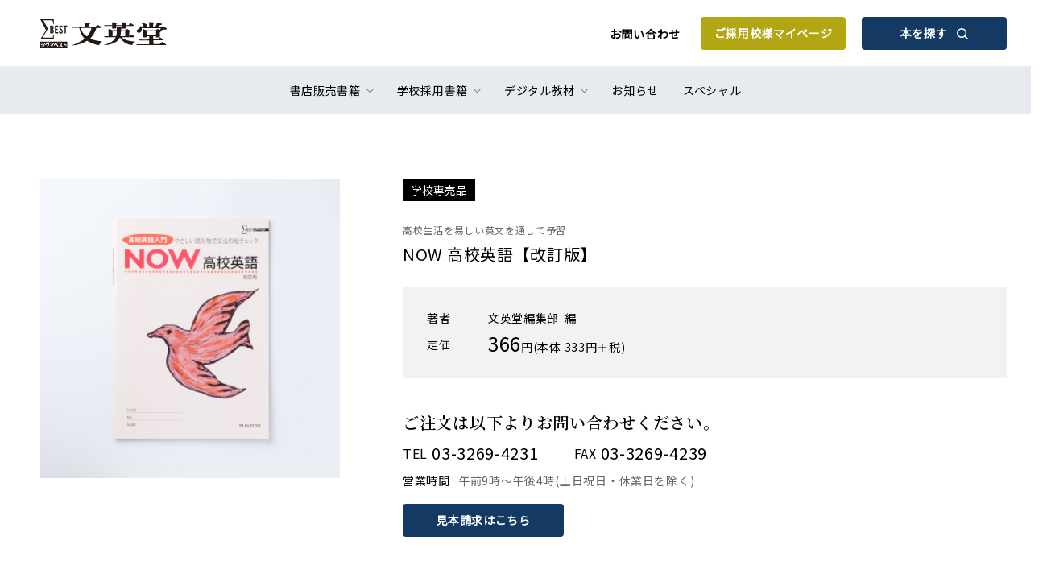

--- FILE ---
content_type: text/html; charset=UTF-8
request_url: https://www.bun-eido.co.jp/school/detail/27038/
body_size: 8185
content:
<!-- single-book.php内でカスタムフィールドの値をチェックし、<head>で使用できるグローバル変数を設定 -->
<!-- ここまで -->

<!doctype html>
<html lang="ja">
<head>
<meta charset="utf-8">

<meta name="viewport" content="width=device-width, telephone=no">
<meta name="format-detection" content="telephone=no">

		<!-- All in One SEO 4.4.8 - aioseo.com -->
		<title>NOW 高校英語【改訂版】 | シグマベストの文英堂 </title>
		<meta name="description" content="﻿ | やさしい英文で興味のある題材を楽しく読みながら、中学で学んだ英文法が復習できます。 各レッスンは見開き構成。左ページには、英文とその大意をつかむ「話題をつかもう」が載っています。右ページは「文法の復習」です。例文の多くは左ページの英文から取り、知識の定着を図るための「EXERClSES」も付いています。" />
		<meta name="robots" content="max-image-preview:large" />
		<link rel="canonical" href="https://www.bun-eido.co.jp/school/detail/27038/" />
		<meta name="generator" content="All in One SEO (AIOSEO) 4.4.8" />
		<meta property="og:locale" content="ja_JP" />
		<meta property="og:site_name" content="文英堂 | シグマベストの文英堂" />
		<meta property="og:type" content="article" />
		<meta property="og:title" content="NOW 高校英語【改訂版】 | シグマベストの文英堂 " />
		<meta property="og:description" content="﻿ | やさしい英文で興味のある題材を楽しく読みながら、中学で学んだ英文法が復習できます。 各レッスンは見開き構成。左ページには、英文とその大意をつかむ「話題をつかもう」が載っています。右ページは「文法の復習」です。例文の多くは左ページの英文から取り、知識の定着を図るための「EXERClSES」も付いています。" />
		<meta property="og:url" content="https://www.bun-eido.co.jp/school/detail/27038/" />
		<meta property="article:published_time" content="2026-01-17T15:00:00+00:00" />
		<meta property="article:modified_time" content="2026-01-18T15:10:23+00:00" />
		<meta name="twitter:card" content="summary" />
		<meta name="twitter:title" content="NOW 高校英語【改訂版】 | シグマベストの文英堂 " />
		<meta name="twitter:description" content="﻿ | やさしい英文で興味のある題材を楽しく読みながら、中学で学んだ英文法が復習できます。 各レッスンは見開き構成。左ページには、英文とその大意をつかむ「話題をつかもう」が載っています。右ページは「文法の復習」です。例文の多くは左ページの英文から取り、知識の定着を図るための「EXERClSES」も付いています。" />
		<script type="application/ld+json" class="aioseo-schema">
			{"@context":"https:\/\/schema.org","@graph":[{"@type":"BreadcrumbList","@id":"https:\/\/www.bun-eido.co.jp\/school\/detail\/27038\/#breadcrumblist","itemListElement":[{"@type":"ListItem","@id":"https:\/\/www.bun-eido.co.jp\/#listItem","position":1,"name":"\u5bb6","item":"https:\/\/www.bun-eido.co.jp\/","nextItem":"https:\/\/www.bun-eido.co.jp\/school\/detail\/27038\/#listItem"},{"@type":"ListItem","@id":"https:\/\/www.bun-eido.co.jp\/school\/detail\/27038\/#listItem","position":2,"name":"NOW \u9ad8\u6821\u82f1\u8a9e\u3010\u6539\u8a02\u7248\u3011\uff0827038\uff09","previousItem":"https:\/\/www.bun-eido.co.jp\/#listItem"}]},{"@type":"Organization","@id":"https:\/\/www.bun-eido.co.jp\/#organization","name":"\u6587\u82f1\u5802","url":"https:\/\/www.bun-eido.co.jp\/"},{"@type":"WebPage","@id":"https:\/\/www.bun-eido.co.jp\/school\/detail\/27038\/#webpage","url":"https:\/\/www.bun-eido.co.jp\/school\/detail\/27038\/","name":"NOW \u9ad8\u6821\u82f1\u8a9e\u3010\u6539\u8a02\u7248\u3011 | \u30b7\u30b0\u30de\u30d9\u30b9\u30c8\u306e\u6587\u82f1\u5802","description":"\ufeff | \u3084\u3055\u3057\u3044\u82f1\u6587\u3067\u8208\u5473\u306e\u3042\u308b\u984c\u6750\u3092\u697d\u3057\u304f\u8aad\u307f\u306a\u304c\u3089\u3001\u4e2d\u5b66\u3067\u5b66\u3093\u3060\u82f1\u6587\u6cd5\u304c\u5fa9\u7fd2\u3067\u304d\u307e\u3059\u3002 \u5404\u30ec\u30c3\u30b9\u30f3\u306f\u898b\u958b\u304d\u69cb\u6210\u3002\u5de6\u30da\u30fc\u30b8\u306b\u306f\u3001\u82f1\u6587\u3068\u305d\u306e\u5927\u610f\u3092\u3064\u304b\u3080\u300c\u8a71\u984c\u3092\u3064\u304b\u3082\u3046\u300d\u304c\u8f09\u3063\u3066\u3044\u307e\u3059\u3002\u53f3\u30da\u30fc\u30b8\u306f\u300c\u6587\u6cd5\u306e\u5fa9\u7fd2\u300d\u3067\u3059\u3002\u4f8b\u6587\u306e\u591a\u304f\u306f\u5de6\u30da\u30fc\u30b8\u306e\u82f1\u6587\u304b\u3089\u53d6\u308a\u3001\u77e5\u8b58\u306e\u5b9a\u7740\u3092\u56f3\u308b\u305f\u3081\u306e\u300cEXERClSES\u300d\u3082\u4ed8\u3044\u3066\u3044\u307e\u3059\u3002","inLanguage":"ja","isPartOf":{"@id":"https:\/\/www.bun-eido.co.jp\/#website"},"breadcrumb":{"@id":"https:\/\/www.bun-eido.co.jp\/school\/detail\/27038\/#breadcrumblist"},"author":{"@id":"https:\/\/www.bun-eido.co.jp\/author\/#author"},"creator":{"@id":"https:\/\/www.bun-eido.co.jp\/author\/#author"},"datePublished":"2026-01-17T15:00:00+09:00","dateModified":"2026-01-18T15:10:23+09:00"},{"@type":"WebSite","@id":"https:\/\/www.bun-eido.co.jp\/#website","url":"https:\/\/www.bun-eido.co.jp\/","name":"\u6587\u82f1\u5802","description":"\u30b7\u30b0\u30de\u30d9\u30b9\u30c8\u306e\u6587\u82f1\u5802","inLanguage":"ja","publisher":{"@id":"https:\/\/www.bun-eido.co.jp\/#organization"}}]}
		</script>
		<!-- All in One SEO -->

<link rel='dns-prefetch' href='//yubinbango.github.io' />
<link rel='dns-prefetch' href='//s.w.org' />
		<script type="text/javascript">
			window._wpemojiSettings = {"baseUrl":"https:\/\/s.w.org\/images\/core\/emoji\/13.1.0\/72x72\/","ext":".png","svgUrl":"https:\/\/s.w.org\/images\/core\/emoji\/13.1.0\/svg\/","svgExt":".svg","source":{"concatemoji":"https:\/\/www.bun-eido.co.jp\/wp-includes\/js\/wp-emoji-release.min.js?ver=5.8.12"}};
			!function(e,a,t){var n,r,o,i=a.createElement("canvas"),p=i.getContext&&i.getContext("2d");function s(e,t){var a=String.fromCharCode;p.clearRect(0,0,i.width,i.height),p.fillText(a.apply(this,e),0,0);e=i.toDataURL();return p.clearRect(0,0,i.width,i.height),p.fillText(a.apply(this,t),0,0),e===i.toDataURL()}function c(e){var t=a.createElement("script");t.src=e,t.defer=t.type="text/javascript",a.getElementsByTagName("head")[0].appendChild(t)}for(o=Array("flag","emoji"),t.supports={everything:!0,everythingExceptFlag:!0},r=0;r<o.length;r++)t.supports[o[r]]=function(e){if(!p||!p.fillText)return!1;switch(p.textBaseline="top",p.font="600 32px Arial",e){case"flag":return s([127987,65039,8205,9895,65039],[127987,65039,8203,9895,65039])?!1:!s([55356,56826,55356,56819],[55356,56826,8203,55356,56819])&&!s([55356,57332,56128,56423,56128,56418,56128,56421,56128,56430,56128,56423,56128,56447],[55356,57332,8203,56128,56423,8203,56128,56418,8203,56128,56421,8203,56128,56430,8203,56128,56423,8203,56128,56447]);case"emoji":return!s([10084,65039,8205,55357,56613],[10084,65039,8203,55357,56613])}return!1}(o[r]),t.supports.everything=t.supports.everything&&t.supports[o[r]],"flag"!==o[r]&&(t.supports.everythingExceptFlag=t.supports.everythingExceptFlag&&t.supports[o[r]]);t.supports.everythingExceptFlag=t.supports.everythingExceptFlag&&!t.supports.flag,t.DOMReady=!1,t.readyCallback=function(){t.DOMReady=!0},t.supports.everything||(n=function(){t.readyCallback()},a.addEventListener?(a.addEventListener("DOMContentLoaded",n,!1),e.addEventListener("load",n,!1)):(e.attachEvent("onload",n),a.attachEvent("onreadystatechange",function(){"complete"===a.readyState&&t.readyCallback()})),(n=t.source||{}).concatemoji?c(n.concatemoji):n.wpemoji&&n.twemoji&&(c(n.twemoji),c(n.wpemoji)))}(window,document,window._wpemojiSettings);
		</script>
		<style type="text/css">
img.wp-smiley,
img.emoji {
	display: inline !important;
	border: none !important;
	box-shadow: none !important;
	height: 1em !important;
	width: 1em !important;
	margin: 0 .07em !important;
	vertical-align: -0.1em !important;
	background: none !important;
	padding: 0 !important;
}
</style>
	<link rel='stylesheet' id='wp-block-library-css'  href='https://www.bun-eido.co.jp/wp-includes/css/dist/block-library/style.min.css?ver=5.8.12' type='text/css' media='all' />
<link rel='stylesheet' id='wp-members-css'  href='https://www.bun-eido.co.jp/wp-content/plugins/wp-members/assets/css/forms/generic-no-float.min.css?ver=3.4.8' type='text/css' media='all' />
<script type='text/javascript' src='https://www.bun-eido.co.jp/wp-includes/js/jquery/jquery.min.js?ver=3.6.0' id='jquery-core-js'></script>
<script type='text/javascript' src='https://www.bun-eido.co.jp/wp-includes/js/jquery/jquery-migrate.min.js?ver=3.3.2' id='jquery-migrate-js'></script>
<link rel="https://api.w.org/" href="https://www.bun-eido.co.jp/wp-json/" /><link rel="alternate" type="application/json" href="https://www.bun-eido.co.jp/wp-json/wp/v2/book/21282" /><link rel="EditURI" type="application/rsd+xml" title="RSD" href="https://www.bun-eido.co.jp/xmlrpc.php?rsd" />
<link rel="wlwmanifest" type="application/wlwmanifest+xml" href="https://www.bun-eido.co.jp/wp-includes/wlwmanifest.xml" /> 
<meta name="generator" content="WordPress 5.8.12" />
<link rel='shortlink' href='https://www.bun-eido.co.jp/?p=21282' />
<link rel="alternate" type="application/json+oembed" href="https://www.bun-eido.co.jp/wp-json/oembed/1.0/embed?url=https%3A%2F%2Fwww.bun-eido.co.jp%2Fschool%2Fdetail%2F27038%2F" />
<link rel="alternate" type="text/xml+oembed" href="https://www.bun-eido.co.jp/wp-json/oembed/1.0/embed?url=https%3A%2F%2Fwww.bun-eido.co.jp%2Fschool%2Fdetail%2F27038%2F&#038;format=xml" />
    <script>
      jQuery(function($) {
        $( '.mw_wp_form form' ).attr( 'class', 'h-adr' );
        new YubinBango.MicroformatDom();
      });
    </script>
  <link rel="shortcut icon" href="/wp-content/themes/buneido/assets/img/favicon.ico">
<link rel="preconnect" href="https://fonts.googleapis.com">
<link rel="preconnect" href="https://fonts.gstatic.com" crossorigin>
<link href="https://fonts.googleapis.com/css2?family=Noto+Sans+JP&family=Noto+Serif+JP:wght@600&display=swap" rel="stylesheet">
<link rel="stylesheet" type="text/css" href="/wp-content/themes/buneido/style.css">
<link rel="stylesheet" type="text/css" href="/wp-content/themes/buneido/includes/style.css">
<!-- <head>ファイルでこのグローバル変数をチェックして<meta name="robots" content="noindex">を動的に挿入-->
<!-- ここまで -->

<!-- For Track User Log -->
<script> 
window.dataLayer = window.dataLayer || [];
    dataLayer.push({
    'user_id' : 0 
    });
</script>

<!-- Google Tag Manager -->
<script>(function(w,d,s,l,i){w[l]=w[l]||[];w[l].push({'gtm.start':
new Date().getTime(),event:'gtm.js'});var f=d.getElementsByTagName(s)[0],
j=d.createElement(s),dl=l!='dataLayer'?'&l='+l:'';j.async=true;j.src=
'https://www.googletagmanager.com/gtm.js?id='+i+dl;f.parentNode.insertBefore(j,f);
})(window,document,'script','dataLayer','GTM-5P3TJ3P');</script>
<!-- End Google Tag Manager -->
</head>
<body>
<!-- Google Tag Manager (noscript) -->
<noscript><iframe src="https://www.googletagmanager.com/ns.html?id=GTM-5P3TJ3P"
height="0" width="0" style="display:none;visibility:hidden"></iframe></noscript>
<!-- End Google Tag Manager (noscript) -->
<div id="container">
<!--// header -->
<header id="header" class="header">
  <div class="header__inner">
    <h1 class="header__logo"><a href="/">文英堂</a></h1>
    <div class="header__btnArea">
      <p class="header__btnArea__link"><a href="/contact/">お問い合わせ</a></p>
      <a href="/user/login/" class="modBtnMain modBtnMain--gold">ご採用校様<br class="modBpSp">マイページ</a>
      <a href="/detail/" class="modBtnMain modBtnMain--search">本を探す<i class="modBtnMain__icon modBtnMain__icon--search"><svg xmlns="http://www.w3.org/2000/svg" viewBox="0 0 18.45 18.45"><path d="M18.16,16.75,14.31,12.9a7.94,7.94,0,1,0-1.41,1.42l3.85,3.84a1,1,0,0,0,.7.29,1,1,0,0,0,.71-.29A1,1,0,0,0,18.16,16.75ZM8,14a5.93,5.93,0,0,1-4.24-1.76,6,6,0,0,1,0-8.48,6,6,0,0,1,8.48,0,6,6,0,0,1,0,8.48A5.93,5.93,0,0,1,8,14Z"/></svg></i></a>
    </div>
  </div>
  <span class="header__menuSwitch jsHeaderOpen">
    <i></i>
    <i></i>
    <i></i>
  </span>
  <ul class="header__menu">
    <li class="header__menu__item">
      <span class="category jsHeaderSubmenu">書店販売書籍</span>
      <div class="subMenu">
        <div class="subMenu__inner">
          <div class="subMenu__item">
            <ul class="subMenu__item__list">
              <li><a href="/store/shop_child/">幼児向け</a></li>
              <li><a href="/store/shop_element/">小学生向け</a></li>
              <li><a href="/store/shop_junior/">中学生向け</a></li>
              <li><a href="/store/shop_senior/">高校生向け</a></li>
              <li><a href="/store/shop_general/">一般向け</a></li>
            </ul>
          </div>
        </div>
    </li>
    <li class="header__menu__item">
      <span class="category jsHeaderSubmenu">学校採用書籍</span>
      <div class="subMenu">
        <div class="subMenu__inner">
          <div class="subMenu__item">
            <ul class="subMenu__item__list">
              <li><a href="/school/school_enmain/">高校 英語教科書</a></li>
              <li><a href="/school/school_ensub/">高校 英語副教材</a></li>
              <li><a href="/school/school_jamain/">高校 国語教科書</a></li>
              <li><a href="/school/school_jasub/">高校 国語副教材</a></li>
              <li><a href="/school/school_mathsub/">高校 数学副教材</a></li>
              <li><a href="/school/school_sciencesub/">高校 理科副教材</a></li>
				<li><a href="/school/school_societysub/">高校 社会副教材</a></li><!-- メニュー追加 -->
            </ul>
          </div>
        </div>
      </div>
    </li>
        <li class="header__menu__item">
      <span class="category jsHeaderSubmenu">デジタル教材</span>
      <div class="subMenu">
        <div class="subMenu__inner">
                  <div class="subMenu__item">
            <ul class="subMenu__item__list">
                            <li><a href="https://www.bun-eido.co.jp/digital/sigmaplayer2/">SigmaPlayer2</a></li>
                          </ul>
          </div>
                          <div class="subMenu__item subMenu__item--line">
            <p class="subMenu__item__title">学校専用</p>
            <ul class="subMenu__item__list">
                          <li><a href="https://www.bun-eido.co.jp/digital/%e9%9f%b3%e5%a3%b0%e8%a9%95%e4%be%a1%e3%82%a2%e3%83%97%e3%83%aa-%e3%82%aa%e3%83%b3%e3%83%88%e3%83%ac/">音声評価アプリ オントレ</a></li>
                          <li><a href="https://www.bun-eido.co.jp/digital/%e3%83%86%e3%82%b9%e3%83%88%e3%83%93%e3%83%ab%e3%83%80%e3%83%bc-%e3%82%af%e3%83%a9%e3%82%a6%e3%83%89%e7%89%88/">テストビルダー クラウド版</a></li>
                          <li><a href="https://www.bun-eido.co.jp/digital/%e3%83%86%e3%82%b9%e3%83%88%e3%83%93%e3%83%ab%e3%83%80%e3%83%bc-windows%e3%82%a2%e3%83%97%e3%83%aa%e7%89%88/">テストビルダー Windowsアプリ版</a></li>
                          <li><a href="https://www.bun-eido.co.jp/digital/google-forms%e3%83%bbmicrosoft-forms-%e3%83%86%e3%82%b9%e3%83%88%e3%82%b5%e3%83%bc%e3%83%93%e3%82%b9/">Google Forms・Microsoft Forms テストサービス</a></li>
                        </ul>
          </div>
                </div>
      </div>
    </li>
        <li class="header__menu__item"><a href="/news/">お知らせ</a></li>
    <li class="header__menu__item"><a href="/special/">スペシャル</a></li>
    <li class="header__menu__item header__menu__item--companyMenu">
      <div class="companyMenu">
        <ul class="companyMenu__list">
          <li><a href="/forstore/">書店様へ</a></li>
          <li><a href="/company/">会社情報</a></li>
          <li><a href="/recruit/">採用情報</a></li>
          <li><a href="/privacy/">プライバシーポリシー</a></li>
        </ul>
        <a href="/contact/" class="modBtnMain">お問い合わせ</a>
      </div>
    </li>
  </ul>
</header>
<!-- header //-->

<main class="main">
  <div class="pageContent">
    <div class="pageContent__inner">
      <div class="itemDetail">
        <div class="itemDetail__cont">
          <div class="itemDetail__cont__img">
            <div class="itemImg jsItemSlide jsItemSlideTop">
              <div class="itemImg__box jsItemSlidelBox">
                <ul class="itemImg__box__cont jsItemSlidelBoxCont">
                                                            <li class="item"><img src="/wp-content/uploads/books/27038/thumb_detail/27038_01_detail.jpg" width="372" height="372" alt="27038_01_detail.jpg"></li>
                                                                          </ul>
              </div>
              <ul class="itemImg__nav jsItemSlidelNav">
              </ul>
                          </div>

            <div class="itemImgPop jsImgPop">
              <div class="itemImgPop__box">
                <div class="itemImgPop__box__cont">
                  <span class="close jsImgPopClose"></span>
                  <div class="itemImg jsItemSlide jsItemSlideZoom">
                    <div class="itemImg__box jsItemSlidelBox">
                      <ul class="itemImg__box__cont jsItemSlidelBoxCont">
                                                                              <li class="item"><img src="/wp-content/uploads/books/27038/thumb_detail/27038_01_detail.jpg" width="372" height="372" alt="27038_01_detail.jpg"></li>
                                                                                                  </ul>
                    </div>
                                        <div class="itemImg__box__detail">
                                                <p class="subTitle">高校生活を易しい英文を通して予習</p>
                                            <h1 class="title">NOW 高校英語【改訂版】</h1>
                      <ul class="itemImg__nav jsItemSlidelNav">
                      </ul>
                    </div>
                  </div>
                </div>
              </div>
              <div class="itemImgPop__bg jsImgPopClose"></div>
            </div>
          </div>

          <div class="itemDetail__cont__detail">
            <ul class="category">
                                                        <li><span class="modTag">学校専売品</span></li>
                          </ul>
                            <p class="subTitle">高校生活を易しい英文を通して予習</p>
                        <h1 class="title">NOW 高校英語【改訂版】</h1>
                                    <dl class="info">
				
<!--文英堂で追加-->
<!-- 学校採用書籍の場合に「発刊日」を表示。ただし、現在の日付が発刊日以前の場合のみ表示 -->
<!--文英堂で追加-->	
				
                                          <dt>著者</dt>
              <dd>
                                                      文英堂編集部                    &nbsp;編                                                    </dd>
                                          <dt>定価</dt>
              <dd><strong>366</strong>円(本体 333円＋税)</dd>
                          </dl>
            
            <div class="order">
                              <p class="modHeadingItem">ご注文は以下より<br class="modBpSp">お問い合わせください。</p>
                <div class="modListTel">
                  <dl class="modListTel__item">
                    <dt>TEL</dt>
                    <dd>03-3269-4231</dd>
                  </dl>
                  <dl class="modListTel__item">
                    <dt>FAX</dt>
                    <dd>03-3269-4239</dd>
                  </dl>
                </div>
                <dl class="modListTel__note">
                  <dt>営業時間</dt>
                  <dd>午前9時〜午後4時(土日祝日・休業日を除く)</dd>
                </dl>
                                <div class="modBtnArea">
                  <a href="/contact/form/?book_id=21282" class="modBtnMain">見本請求はこちら</a>
                </div>
                                          </div>
          </div>
        </div>
      </div>

      <section class="section section--bg">
        <div class="section__inner">
          <h2 class="modHeadingSection">この本の特長</h2>
          <dl class="modListFeature">
                            <dt></dt>
                <dd>やさしい英文で興味のある題材を楽しく読みながら、中学で学んだ英文法が復習できます。<br />
各レッスンは見開き構成。左ページには、英文とその大意をつかむ「話題をつかもう」が載っています。右ページは「文法の復習」です。例文の多くは左ページの英文から取り、知識の定着を図るための「EXERClSES」も付いています。</dd>
                      </dl>

          
          <section class="section__subCont">
            <h3 class="modHeadingItem">書籍情報</h3>
            <ul class="modListItem modListItem--itemDetail">
                            <li class="modListItem__item">
                <dl class="itemInfo">
                  <dt>発刊日</dt>
                                    <dd>2010年01月20日</dd>
                </dl>
              </li>
                                          <li class="modListItem__item">
                <dl class="itemInfo">
                  <dt>ISBN</dt>
                  <dd>978-4-578-27038-6</dd>
                </dl>
              </li>
                                          <li class="modListItem__item">
                <dl class="itemInfo">
                  <dt>判型</dt>
                  <dd>B5</dd>
                </dl>
              </li>
                                          <li class="modListItem__item">
                <dl class="itemInfo">
                  <dt>ページ数</dt>
                  <dd>32ページ</dd>
                </dl>
              </li>
                                        </ul>
          </section>

                      
                                            
                  </div>

                  <dl class="storeAccessory">
            <dt class="storeAccessory__title">
              <div class="storeAccessory__title__box">
                <p class="title">付属品</p>
                                  <div class="description">
                    <p>ダウンロードデータはこちらから</p>
                    <a href="/download/detail/74886/" class="modBtnMain">ダウンロードページ</a>
                  </div>
                              </div>
            </dt>

            <dd class="storeAccessory__cont">
                                <div class="storeAccessory__cont__item">
                    <p class="title">生徒用</p>
                    <div class="detail">
                                              <div class="detail__item">
                          <p class="detail__item__title">無料</p>
                          <ul class="modListItem">
                                                          <li class="modListItem__item">
                                <dl class="itemInfo">
                                  <dt>
                                    解答                                    [冊子]                                    &nbsp;16ページ&nbsp;                                  </dt>
                                  <dd></dd>
                                </dl>
                              </li>
                                                          <li class="modListItem__item">
                                <dl class="itemInfo">
                                  <dt>
                                    プリント                                    [確認テスト]                                    &nbsp;1回&nbsp;                                  </dt>
                                  <dd></dd>
                                </dl>
                              </li>
                                                      </ul>
                        </div>
                                          </div>
                  </div>
                                  <div class="storeAccessory__cont__item">
                    <p class="title">指導用</p>
                    <div class="detail">
                                              <div class="detail__item">
                          <p class="detail__item__title">無料</p>
                          <ul class="modListItem">
                                                          <li class="modListItem__item">
                                <dl class="itemInfo">
                                  <dt>
                                    データ                                    [ダウンロード]                                    &nbsp;&nbsp;                                  </dt>
                                  <dd>本文［Word］<br />
確認テスト［Word］<br />
不規則動詞チェックリスト［Word］</dd>
                                </dl>
                              </li>
                                                      </ul>
                        </div>
                                          </div>
                  </div>
                          </dl>
        		  
  <a href="/contact/form/" class="modBtnMain" style="margin-top:1rem; display:inline-block; float:right;">
	  指導用データ（教材ご検討用）のご請求 &#8594;
  </a>

      </section>
    </div>
  </div>
</main>
<div class="modBreadcrumbs">
  <ul class="modBreadcrumbs__nav">
    <li class="modBreadcrumbs__nav__item"><a href="/">トップ</a></li>
    <li class="modBreadcrumbs__nav__item"><a href="/school/">学校採用書籍</a></li>
    <li class="modBreadcrumbs__nav__item"><strong>NOW 高校英語【改訂版】</strong></li>
  </ul>
</div>
<!--// footer -->
<footer id="footer" class="footer">
  <div class="footer__inner">
    <div class="footer__company">
      <a href="/" class="footer__company__logo">文英堂</a>
      <ul class="footer__company__menu">
        <li><a href="/forstore/">書店様へ</a></li>
        <li><a href="/contact/">お問い合わせ</a></li>
        <li><a href="/company/">会社情報</a></li>
        <li><a href="/recruit/">採用情報</a></li>
        <li><a href="/privacy/">プライバシーポリシー</a></li>
      </ul>
    </div>
    <div class="footer__subCont">
      <ul class="footer__subCont__sns">
        <li><a href="https://www.instagram.com/bun_eido_studybooks/" target="_blank"><img src="/wp-content/themes/buneido/assets/img/common/icon_Instagram.svg" width="28" height="28" alt="Instagram"></a></li>
        <li><a href="https://twitter.com/bun_eido" target="_blank"><img src="/wp-content/themes/buneido/assets/img/common/icon_twitter.svg" width="28" height="28" alt="Twitter"></a></li>
        <li><a href="https://www.youtube.com/channel/UCKT6UROIQ_42a_AIjbsH2yg" target="_blank"><img src="/wp-content/themes/buneido/assets/img/common/icon_youtube.svg" width="28" height="28" alt="Youtube"></a></li>
      </ul>
      <p class="footer__subCont__copyright">&copy; 2021 Bun-eido Publishing Co., Ltd.</p>
    </div>
  </div>
</footer>
<!-- footer //-->
</div>
<!--// scripts -->
<script type="text/javascript" src="/wp-content/themes/buneido/assets/js/libs/jquery.min.js"></script>
<script type="text/javascript" src="/wp-content/themes/buneido/assets/js/libs/swiper.min.js"></script>
<script src="https://unpkg.com/@panzoom/panzoom@4.5.1/dist/panzoom.min.js"></script>
<script type="text/javascript" src="/wp-content/themes/buneido/assets/js/common.js"></script>
<!-- scripts //-->
  <script>
    var ajax_url = 'https://www.bun-eido.co.jp/wp-admin/admin-ajax.php';
  </script>
<script type='text/javascript' src='https://www.bun-eido.co.jp/wp-includes/js/jquery/ui/core.min.js?ver=1.12.1' id='jquery-ui-core-js'></script>
<script type='text/javascript' src='https://www.bun-eido.co.jp/wp-includes/js/jquery/ui/datepicker.min.js?ver=1.12.1' id='jquery-ui-datepicker-js'></script>
<script type='text/javascript' id='jquery-ui-datepicker-js-after'>
jQuery(document).ready(function(jQuery){jQuery.datepicker.setDefaults({"closeText":"\u9589\u3058\u308b","currentText":"\u4eca\u65e5","monthNames":["1\u6708","2\u6708","3\u6708","4\u6708","5\u6708","6\u6708","7\u6708","8\u6708","9\u6708","10\u6708","11\u6708","12\u6708"],"monthNamesShort":["1\u6708","2\u6708","3\u6708","4\u6708","5\u6708","6\u6708","7\u6708","8\u6708","9\u6708","10\u6708","11\u6708","12\u6708"],"nextText":"\u6b21","prevText":"\u524d","dayNames":["\u65e5\u66dc\u65e5","\u6708\u66dc\u65e5","\u706b\u66dc\u65e5","\u6c34\u66dc\u65e5","\u6728\u66dc\u65e5","\u91d1\u66dc\u65e5","\u571f\u66dc\u65e5"],"dayNamesShort":["\u65e5","\u6708","\u706b","\u6c34","\u6728","\u91d1","\u571f"],"dayNamesMin":["\u65e5","\u6708","\u706b","\u6c34","\u6728","\u91d1","\u571f"],"dateFormat":"yy\u5e74mm\u6708d\u65e5","firstDay":1,"isRTL":false});});
</script>
<script type='text/javascript' src='https://yubinbango.github.io/yubinbango/yubinbango.js?ver=5.8.12' id='yubinbango-js'></script>
<script type='text/javascript' src='https://www.bun-eido.co.jp/wp-includes/js/wp-embed.min.js?ver=5.8.12' id='wp-embed-js'></script>
</body>

</html>

--- FILE ---
content_type: text/css
request_url: https://www.bun-eido.co.jp/wp-content/themes/buneido/style.css
body_size: 25014
content:
@charset "UTF-8";
/*
Theme Name: 文英堂
Description:
Version: 1.0
Author: 株式会社クーシー
Author URI: https://coosy.co.jp/
*/
@font-face {
  font-family: 'swiper-icons';
  src: url("data:application/font-woff;charset=utf-8;base64, [base64]//wADZ2x5ZgAAAywAAADMAAAD2MHtryVoZWFkAAABbAAAADAAAAA2E2+eoWhoZWEAAAGcAAAAHwAAACQC9gDzaG10eAAAAigAAAAZAAAArgJkABFsb2NhAAAC0AAAAFoAAABaFQAUGG1heHAAAAG8AAAAHwAAACAAcABAbmFtZQAAA/gAAAE5AAACXvFdBwlwb3N0AAAFNAAAAGIAAACE5s74hXjaY2BkYGAAYpf5Hu/j+W2+MnAzMYDAzaX6QjD6/4//Bxj5GA8AuRwMYGkAPywL13jaY2BkYGA88P8Agx4j+/8fQDYfA1AEBWgDAIB2BOoAeNpjYGRgYNBh4GdgYgABEMnIABJzYNADCQAACWgAsQB42mNgYfzCOIGBlYGB0YcxjYGBwR1Kf2WQZGhhYGBiYGVmgAFGBiQQkOaawtDAoMBQxXjg/wEGPcYDDA4wNUA2CCgwsAAAO4EL6gAAeNpj2M0gyAACqxgGNWBkZ2D4/wMA+xkDdgAAAHjaY2BgYGaAYBkGRgYQiAHyGMF8FgYHIM3DwMHABGQrMOgyWDLEM1T9/w8UBfEMgLzE////P/5//f/V/xv+r4eaAAeMbAxwIUYmIMHEgKYAYjUcsDAwsLKxc3BycfPw8jEQA/[base64]/uznmfPFBNODM2K7MTQ45YEAZqGP81AmGGcF3iPqOop0r1SPTaTbVkfUe4HXj97wYE+yNwWYxwWu4v1ugWHgo3S1XdZEVqWM7ET0cfnLGxWfkgR42o2PvWrDMBSFj/IHLaF0zKjRgdiVMwScNRAoWUoH78Y2icB/yIY09An6AH2Bdu/UB+yxopYshQiEvnvu0dURgDt8QeC8PDw7Fpji3fEA4z/PEJ6YOB5hKh4dj3EvXhxPqH/SKUY3rJ7srZ4FZnh1PMAtPhwP6fl2PMJMPDgeQ4rY8YT6Gzao0eAEA409DuggmTnFnOcSCiEiLMgxCiTI6Cq5DZUd3Qmp10vO0LaLTd2cjN4fOumlc7lUYbSQcZFkutRG7g6JKZKy0RmdLY680CDnEJ+UMkpFFe1RN7nxdVpXrC4aTtnaurOnYercZg2YVmLN/d/gczfEimrE/fs/bOuq29Zmn8tloORaXgZgGa78yO9/cnXm2BpaGvq25Dv9S4E9+5SIc9PqupJKhYFSSl47+Qcr1mYNAAAAeNptw0cKwkAAAMDZJA8Q7OUJvkLsPfZ6zFVERPy8qHh2YER+3i/BP83vIBLLySsoKimrqKqpa2hp6+jq6RsYGhmbmJqZSy0sraxtbO3sHRydnEMU4uR6yx7JJXveP7WrDycAAAAAAAH//wACeNpjYGRgYOABYhkgZgJCZgZNBkYGLQZtIJsFLMYAAAw3ALgAeNolizEKgDAQBCchRbC2sFER0YD6qVQiBCv/H9ezGI6Z5XBAw8CBK/m5iQQVauVbXLnOrMZv2oLdKFa8Pjuru2hJzGabmOSLzNMzvutpB3N42mNgZGBg4GKQYzBhYMxJLMlj4GBgAYow/P/PAJJhLM6sSoWKfWCAAwDAjgbRAAB42mNgYGBkAIIbCZo5IPrmUn0hGA0AO8EFTQAA") format("woff");
  font-weight: 400;
  font-style: normal;
}
:root {
  --swiper-theme-color: #007aff;
}

.swiper-container {
  margin-left: auto;
  margin-right: auto;
  position: relative;
  overflow: hidden;
  list-style: none;
  padding: 0;
  /* Fix of Webkit flickering */
  z-index: 1;
}

.swiper-container-vertical > .swiper-wrapper {
  flex-direction: column;
}

.swiper-wrapper {
  position: relative;
  width: 100%;
  height: 100%;
  z-index: 1;
  display: flex;
  transition-property: transform;
  box-sizing: content-box;
}

.swiper-container-android .swiper-slide,
.swiper-wrapper {
  transform: translate3d(0px, 0, 0);
}

.swiper-container-multirow > .swiper-wrapper {
  flex-wrap: wrap;
}

.swiper-container-multirow-column > .swiper-wrapper {
  flex-wrap: wrap;
  flex-direction: column;
}

.swiper-container-free-mode > .swiper-wrapper {
  transition-timing-function: ease-out;
  margin: 0 auto;
}

.swiper-slide {
  flex-shrink: 0;
  width: 100%;
  height: 100%;
  position: relative;
  transition-property: transform;
}

.swiper-slide-invisible-blank {
  visibility: hidden;
}

/* Auto Height */
.swiper-container-autoheight, .swiper-container-autoheight .swiper-slide {
  height: auto;
}
.swiper-container-autoheight .swiper-wrapper {
  align-items: flex-start;
  transition-property: transform, height;
}

/* 3D Effects */
.swiper-container-3d {
  perspective: 1200px;
}
.swiper-container-3d .swiper-wrapper, .swiper-container-3d .swiper-slide, .swiper-container-3d .swiper-slide-shadow-left, .swiper-container-3d .swiper-slide-shadow-right, .swiper-container-3d .swiper-slide-shadow-top, .swiper-container-3d .swiper-slide-shadow-bottom, .swiper-container-3d .swiper-cube-shadow {
  transform-style: preserve-3d;
}
.swiper-container-3d .swiper-slide-shadow-left, .swiper-container-3d .swiper-slide-shadow-right, .swiper-container-3d .swiper-slide-shadow-top, .swiper-container-3d .swiper-slide-shadow-bottom {
  position: absolute;
  left: 0;
  top: 0;
  width: 100%;
  height: 100%;
  pointer-events: none;
  z-index: 10;
}
.swiper-container-3d .swiper-slide-shadow-left {
  background-image: linear-gradient(to left, rgba(0, 0, 0, 0.5), rgba(0, 0, 0, 0));
}
.swiper-container-3d .swiper-slide-shadow-right {
  background-image: linear-gradient(to right, rgba(0, 0, 0, 0.5), rgba(0, 0, 0, 0));
}
.swiper-container-3d .swiper-slide-shadow-top {
  background-image: linear-gradient(to top, rgba(0, 0, 0, 0.5), rgba(0, 0, 0, 0));
}
.swiper-container-3d .swiper-slide-shadow-bottom {
  background-image: linear-gradient(to bottom, rgba(0, 0, 0, 0.5), rgba(0, 0, 0, 0));
}

/* CSS Mode */
.swiper-container-css-mode > .swiper-wrapper {
  overflow: auto;
  scrollbar-width: none;
  /* For Firefox */
  -ms-overflow-style: none;
  /* For Internet Explorer and Edge */
}
.swiper-container-css-mode > .swiper-wrapper::-webkit-scrollbar {
  display: none;
}
.swiper-container-css-mode > .swiper-wrapper > .swiper-slide {
  scroll-snap-align: start start;
}

.swiper-container-horizontal.swiper-container-css-mode > .swiper-wrapper {
  scroll-snap-type: x mandatory;
}

.swiper-container-vertical.swiper-container-css-mode > .swiper-wrapper {
  scroll-snap-type: y mandatory;
}

:root {
  /*
  --swiper-pagination-color: var(--swiper-theme-color);
  */
}

.swiper-pagination {
  position: absolute;
  text-align: center;
  transition: 300ms opacity;
  transform: translate3d(0, 0, 0);
  z-index: 10;
}
.swiper-pagination.swiper-pagination-hidden {
  opacity: 0;
}

/* Common Styles */
.swiper-pagination-fraction, .swiper-pagination-custom, .swiper-container-horizontal > .swiper-pagination-bullets {
  bottom: 10px;
  left: 0;
  width: 100%;
}

/* Bullets */
.swiper-pagination-bullets-dynamic {
  overflow: hidden;
  font-size: 0;
}
.swiper-pagination-bullets-dynamic .swiper-pagination-bullet {
  transform: scale(0.33);
  position: relative;
}
.swiper-pagination-bullets-dynamic .swiper-pagination-bullet-active {
  transform: scale(1);
}
.swiper-pagination-bullets-dynamic .swiper-pagination-bullet-active-main {
  transform: scale(1);
}
.swiper-pagination-bullets-dynamic .swiper-pagination-bullet-active-prev {
  transform: scale(0.66);
}
.swiper-pagination-bullets-dynamic .swiper-pagination-bullet-active-prev-prev {
  transform: scale(0.33);
}
.swiper-pagination-bullets-dynamic .swiper-pagination-bullet-active-next {
  transform: scale(0.66);
}
.swiper-pagination-bullets-dynamic .swiper-pagination-bullet-active-next-next {
  transform: scale(0.33);
}

.swiper-pagination-bullet {
  width: 8px;
  height: 8px;
  display: inline-block;
  border-radius: 100%;
  background: #000;
  opacity: 0.2;
}
button.swiper-pagination-bullet {
  border: none;
  margin: 0;
  padding: 0;
  box-shadow: none;
  appearance: none;
}
.swiper-pagination-clickable .swiper-pagination-bullet {
  cursor: pointer;
}

.swiper-pagination-bullet-active {
  opacity: 1;
  background: var(--swiper-pagination-color, var(--swiper-theme-color));
}

.swiper-container-vertical > .swiper-pagination-bullets {
  right: 10px;
  top: 50%;
  transform: translate3d(0px, -50%, 0);
}
.swiper-container-vertical > .swiper-pagination-bullets .swiper-pagination-bullet {
  margin: 6px 0;
  display: block;
}
.swiper-container-vertical > .swiper-pagination-bullets.swiper-pagination-bullets-dynamic {
  top: 50%;
  transform: translateY(-50%);
  width: 8px;
}
.swiper-container-vertical > .swiper-pagination-bullets.swiper-pagination-bullets-dynamic .swiper-pagination-bullet {
  display: inline-block;
  transition: 200ms transform, 200ms top;
}

.swiper-container-horizontal > .swiper-pagination-bullets .swiper-pagination-bullet {
  margin: 0 4px;
}
.swiper-container-horizontal > .swiper-pagination-bullets.swiper-pagination-bullets-dynamic {
  left: 50%;
  transform: translateX(-50%);
  white-space: nowrap;
}
.swiper-container-horizontal > .swiper-pagination-bullets.swiper-pagination-bullets-dynamic .swiper-pagination-bullet {
  transition: 200ms transform, 200ms left;
}
.swiper-container-horizontal.swiper-container-rtl > .swiper-pagination-bullets-dynamic .swiper-pagination-bullet {
  transition: 200ms transform, 200ms right;
}

/* Progress */
.swiper-pagination-progressbar {
  background: rgba(0, 0, 0, 0.25);
  position: absolute;
}
.swiper-pagination-progressbar .swiper-pagination-progressbar-fill {
  background: var(--swiper-pagination-color, var(--swiper-theme-color));
  position: absolute;
  left: 0;
  top: 0;
  width: 100%;
  height: 100%;
  transform: scale(0);
  transform-origin: left top;
}
.swiper-container-rtl .swiper-pagination-progressbar .swiper-pagination-progressbar-fill {
  transform-origin: right top;
}
.swiper-container-horizontal > .swiper-pagination-progressbar, .swiper-container-vertical > .swiper-pagination-progressbar.swiper-pagination-progressbar-opposite {
  width: 100%;
  height: 4px;
  left: 0;
  top: 0;
}
.swiper-container-vertical > .swiper-pagination-progressbar, .swiper-container-horizontal > .swiper-pagination-progressbar.swiper-pagination-progressbar-opposite {
  width: 4px;
  height: 100%;
  left: 0;
  top: 0;
}

.swiper-pagination-white {
  --swiper-pagination-color: #ffffff;
}

.swiper-pagination-black {
  --swiper-pagination-color: #000000;
}

.swiper-pagination-lock {
  display: none;
}

:root {
  --swiper-navigation-size: 44px;
  /*
  --swiper-navigation-color: var(--swiper-theme-color);
  */
}

.swiper-button-prev,
.swiper-button-next {
  position: absolute;
  top: 50%;
  width: calc(var(--swiper-navigation-size) / 44 * 27);
  height: var(--swiper-navigation-size);
  margin-top: calc(0px - (var(--swiper-navigation-size) / 2));
  z-index: 10;
  cursor: pointer;
  display: flex;
  align-items: center;
  justify-content: center;
  color: var(--swiper-navigation-color, var(--swiper-theme-color));
}
.swiper-button-prev.swiper-button-disabled,
.swiper-button-next.swiper-button-disabled {
  opacity: 0.35;
  cursor: auto;
  pointer-events: none;
}
.swiper-button-prev:after,
.swiper-button-next:after {
  font-family: swiper-icons;
  font-size: var(--swiper-navigation-size);
  text-transform: none !important;
  letter-spacing: 0;
  text-transform: none;
  font-variant: initial;
  line-height: 1;
}

.swiper-button-prev,
.swiper-container-rtl .swiper-button-next {
  left: 10px;
  right: auto;
}
.swiper-button-prev:after,
.swiper-container-rtl .swiper-button-next:after {
  content: 'prev';
}

.swiper-button-next,
.swiper-container-rtl .swiper-button-prev {
  right: 10px;
  left: auto;
}
.swiper-button-next:after,
.swiper-container-rtl .swiper-button-prev:after {
  content: 'next';
}

.swiper-button-prev.swiper-button-white,
.swiper-button-next.swiper-button-white {
  --swiper-navigation-color: #ffffff;
}

.swiper-button-prev.swiper-button-black,
.swiper-button-next.swiper-button-black {
  --swiper-navigation-color: #000000;
}

.swiper-button-lock {
  display: none;
}

/* reset css
==============================================================*/
body,
h1, h2, h3, h4, h5, h6,
p, ol, ul, dl, dt, dd, form,
figure {
  margin: 0;
  padding: 0;
}

h1, h2, h3, h4, h5, h6 {
  font-size: 100%;
  font-weight: normal;
}

strong {
  font-weight: normal;
}

table, td, th, tr, thead, tbody {
  border: none;
}

table th {
  text-align: left;
  font-weight: normal;
}

table {
  border-collapse: collapse;
}

ul, ol {
  list-style: none;
}

a {
  text-decoration: none;
}

a img {
  border: none;
}

img {
  vertical-align: bottom;
}

textarea {
  font-size: 1em;
  border: none;
  border-radius: 0;
  outline: none;
  -webkit-appearance: none;
  -webkit-box-shadow: none;
  box-shadow: none;
}

select {
  font-size: 1em;
  border: none;
  border-radius: 0;
  outline: none;
  -webkit-appearance: none;
  appearance: none;
  -webkit-box-shadow: none;
  box-shadow: none;
}
select::-ms-expand {
  display: none;
}

header, footer, section, nav, main,
figure, figcaption, time, small {
  display: block;
}

input[type="submit"], input[type="image"] {
  border: none;
  padding: 0;
}
input[type="text"], input[type="email"], input[type="tel"], input[type="number"], input[type="password"] {
  outline: none;
  appearance: none;
  -webkit-appearance: none;
  border-radius: 0;
  -webkit-box-shadow: none;
  box-shadow: none;
}
input[type="number"] {
  -moz-appearance: textfield;
}
input[type="number"]::-webkit-outer-spin-button, input[type="number"]::-webkit-inner-spin-button {
  appearance: none;
  -webkit-appearance: none;
  -moz-appearance: none;
  margin: 0;
}

button {
  border: none;
  margin: 0;
  cursor: pointer;
}

input[type="submit"], input[type="image"], input[type="reset"] {
  cursor: pointer;
}

address {
  font-style: normal;
}

input,
button,
select,
textarea {
  -webkit-appearance: none;
  -moz-appearance: none;
  appearance: none;
  background: transparent;
  border: none;
  border-radius: 0;
  outline: none;
}

input::placeholder,
textarea::placeholder {
  color: #999;
}

/* 汎用モジュール
========================================================*/
.modBpPc {
  display: block;
}
@media screen and (max-width: 768px), print {
  .modBpPc {
    display: none;
  }
}
.modBpPc--inline {
  display: inline;
}
@media screen and (max-width: 768px), print {
  .modBpPc--inline {
    display: none;
  }
}
.modBpSp {
  display: none;
}
@media screen and (max-width: 768px), print {
  .modBpSp {
    display: block;
  }
}
.modBpSp--inline {
  display: none;
}
@media screen and (max-width: 768px), print {
  .modBpSp--inline {
    display: inline;
  }
}

.modHeadingMain {
  text-align: center;
  font-family: "Noto Serif JP", serif;
  font-weight: 600;
  line-height: 1.7;
}
@media screen and (min-width: 769px), print {
  .modHeadingMain {
    font-size: 28px;
    font-size: 2.8rem;
    margin: 0 0 40px;
  }
}
@media screen and (max-width: 768px), print {
  .modHeadingMain {
    font-size: 24px;
    font-size: 2.4rem;
    margin: 0 0 25px;
  }
}
.modHeadingMain::after {
  content: "";
  display: block;
  margin: 0 auto;
  background: url("/wp-content/themes/buneido/assets/img/common/bg_title.png") no-repeat 0 0;
  background-size: 100%;
}
@media screen and (min-width: 769px), print {
  .modHeadingMain::after {
    width: 70px;
    height: 3px;
    margin-top: 21px;
  }
}
@media screen and (max-width: 768px), print {
  .modHeadingMain::after {
    width: 60px;
    height: 3px;
    margin-top: 13px;
  }
}
.modHeadingMain__subTitle {
  display: block;
  font-family: "Noto Sans JP", "ヒラギノ角ゴ Pro W3", "Hiragino Kaku Gothic Pro", "メイリオ", Meiryo, Osaka, Arial, Helvetica, Verdana, sans-serif, "ＭＳ Ｐゴシック", "MS PGothic";
  font-weight: 400;
}
@media screen and (min-width: 769px), print {
  .modHeadingMain__subTitle {
    font-size: 14px;
    font-size: 1.4rem;
  }
}
@media screen and (max-width: 768px), print {
  .modHeadingMain__subTitle {
    font-size: 13px;
    font-size: 1.3rem;
  }
}
.modHeadingSection {
  text-align: center;
  font-family: "Noto Serif JP", serif;
  font-weight: 600;
  line-height: 1.5;
}
@media screen and (min-width: 769px), print {
  .modHeadingSection {
    font-size: 24px;
    font-size: 2.4rem;
    margin: 0 0 34px;
  }
}
@media screen and (max-width: 768px), print {
  .modHeadingSection {
    font-size: 20px;
    font-size: 2rem;
    margin: 0 0 24px;
  }
}
.modHeadingSubSection {
  text-align: center;
}
@media screen and (min-width: 769px), print {
  .modHeadingSubSection {
    font-size: 18px;
    font-size: 1.8rem;
    margin: 0 0 34px;
  }
}
@media screen and (max-width: 768px), print {
  .modHeadingSubSection {
    font-size: 14px;
    font-size: 1.4rem;
    margin: 0 0 14px;
  }
}
.modHeadingItem {
  font-family: "Noto Serif JP", serif;
  font-weight: 600;
  line-height: 1.5;
}
@media screen and (min-width: 769px), print {
  .modHeadingItem {
    font-size: 20px;
    font-size: 2rem;
    margin: 0 0 13px;
  }
}
@media screen and (max-width: 768px), print {
  .modHeadingItem {
    font-size: 14px;
    font-size: 1.4rem;
    margin: 0 0 5px;
  }
}

.modTextRead {
  text-align: center;
}
@media screen and (min-width: 769px), print {
  .modTextRead {
    font-size: 16px;
    font-size: 1.6rem;
    margin: 0 0 45px;
  }
}
@media screen and (max-width: 768px), print {
  .modTextRead {
    font-size: 13px;
    font-size: 1.3rem;
    margin: 0 0 18px;
  }
}
@media screen and (max-width: 768px), print {
  .modTextRead--left {
    text-align: left;
  }
}
.modTextRead > a {
  text-decoration: underline;
}
@media screen and (min-width: 769px), print {
  .modTextRead + .modListTel {
    margin-top: -20px;
  }
}
@media screen and (max-width: 768px), print {
  .modTextRead + .modListTel {
    margin-top: 0;
  }
}
.modTextAccordion {
  position: relative;
  display: inline-block;
  text-align: center;
  padding: 0 15px 0 0;
}
@media screen and (min-width: 769px), print {
  .modTextAccordion {
    cursor: pointer;
  }
}
.modTextAccordion::before, .modTextAccordion::after {
  content: "";
  display: block;
  width: 10px;
  height: 1px;
  background: #000;
  position: absolute;
  top: 50%;
  right: 0;
  transition: all 0.3s;
}
.modTextAccordion::after {
  transform: rotate(90deg);
}
.modTextAccordion.is-open::after {
  opacity: 0;
  transform: rotate(0deg);
}
.modTextAnchor {
  text-decoration: underline;
}
.modTextAnchor::after {
  content: "";
  display: inline-block;
  vertical-align: middle;
  width: 8px;
  height: 8px;
  margin: -7px 0 0 8px;
  border-bottom: 1px solid #000;
  border-right: 1px solid #000;
  transform: rotate(45deg);
}
@media screen and (min-width: 769px), print {
  .modTextAnchor:hover {
    text-decoration: none;
  }
}

.modBtnArea {
  text-align: center;
}
@media screen and (min-width: 769px), print {
  .modBtnArea {
    margin: 48px 0 0;
  }
}
@media screen and (max-width: 768px), print {
  .modBtnArea {
    margin: 35px 0 0;
  }
}
@media screen and (min-width: 769px), print {
  .modBtnArea--contact {
    margin-top: 90px;
  }
}
@media screen and (min-width: 769px), print {
  .modBtnArea--left {
    text-align: left;
  }
}
.modBtnMain, input[type="submit"].modBtnMain {
  position: relative;
  display: inline-block;
  text-align: center;
  color: #fff;
  border-radius: 4px;
  background: #143963;
  font-weight: bold;
  -wewbkit-transition: 0.3s ease-out;
  transition: 0.3s ease-out;
}
@media screen and (min-width: 769px), print {
  .modBtnMain, input[type="submit"].modBtnMain {
    min-width: 200px;
    padding: 6px 10px 7px;
  }
  .modBtnMain:hover, input[type="submit"].modBtnMain:hover {
    opacity: 0.7;
  }
}
@media screen and (max-width: 768px), print {
  .modBtnMain, input[type="submit"].modBtnMain {
    min-width: 190px;
    padding: 8px 10px;
    font-size: 13px;
    font-size: 1.3rem;
  }
}
.modBtnMain__icon {
  display: inline-block;
  vertical-align: middle;
  font-size: 0;
  line-height: 0;
  margin: -2px 0 0 12px;
}
.modBtnMain__icon > svg {
  width: 100%;
  height: auto;
  fill: #fff;
}
.modBtnMain__icon--search {
  width: 14px;
  height: 14px;
}
.modBtnMain__icon--revision {
  width: 18px;
  height: 12px;
}
.modBtnMain--gray {
  background: #ebebeb;
  color: #000;
}
.modBtnMain--gold {
  background: #b3a614;
}
.modBtnMain--anchor::after {
  content: "";
  display: inline-block;
  vertical-align: middle;
  width: 10px;
  height: 10px;
  margin: -7px 0 0 8px;
  border-bottom: 1px solid #fff;
  border-right: 1px solid #fff;
  transform: rotate(45deg);
}
@media screen and (min-width: 769px), print {
  .modBtnMain--small {
    min-width: 120px;
  }
}
@media screen and (max-width: 768px), print {
  .modBtnMain--small {
    min-width: 90px;
    padding: 3px 10px;
  }
}
.modBtnOut {
  position: relative;
  display: inline-block;
  text-align: center;
  border-radius: 4px;
  font-weight: bold;
  border: 1px solid #ccc;
  -wewbkit-transition: 0.3s ease-out;
  transition: 0.3s ease-out;
}
@media screen and (min-width: 769px), print {
  .modBtnOut {
    min-width: 150px;
    padding: 3px 10px 4px;
  }
  .modBtnOut:hover {
    opacity: 0.7;
  }
}
@media screen and (max-width: 768px), print {
  .modBtnOut {
    min-width: 110px;
    padding: 3px 10px;
    font-size: 13px;
    font-size: 1.3rem;
  }
}

@media screen and (min-width: 769px), print {
  input[type="submit"].modBtnMain {
    padding: 10px 10px 9px;
    font-size: 14px;
    font-size: 1.4rem;
  }
}
@media screen and (max-width: 768px), print {
  input[type="submit"].modBtnMain {
    padding: 10px;
    font-size: 13px;
    font-size: 1.3rem;
  }
}
input[type="submit"].modBtnMain:disabled {
  background: #d0d7e0;
  cursor: default;
  pointer-events: none;
}
input[type="submit"].modBtnMain--gray {
  background: #ebebeb;
  color: #000;
}

.modListProducts {
  display: flex;
  flex-wrap: wrap;
}
@media screen and (min-width: 769px), print {
  .modListProducts {
    margin: -60px 0 0 -40px;
  }
}
@media screen and (max-width: 768px), print {
  .modListProducts {
    justify-content: space-between;
  }
}
.modListProducts__item {
  line-height: 1.5;
}
@media screen and (min-width: 769px), print {
  .modListProducts__item {
    width: calc(100% / 3 - 40px);
    margin: 60px 0 0 40px;
  }
}
@media screen and (max-width: 768px), print {
  .modListProducts__item {
    width: calc(50% - 8px);
  }
  .modListProducts__item:not(:nth-child(-n+2)) {
    margin: 49px 0 0;
  }
}
.modListProducts__item > a {
  display: block;
}
.modListProducts__item__img .img {
  display: block;
  overflow: hidden;
  position: relative;
  font-size: 0;
  line-height: 0;
  aspect-ratio: 1/1;
}
.modListProducts__item__img .img img {
  object-fit: cover;
  width: 100%;
  height: 100%;
}
.modListProducts__item__img .caption {
  text-align: center;
  margin: 10px 0 0;
}
@media screen and (min-width: 769px), print {
  .modListProducts__item__img .caption {
    font-size: 16px;
    font-size: 1.6rem;
  }
}
@media screen and (max-width: 768px), print {
  .modListProducts__item__img .caption {
    font-size: 13px;
    font-size: 1.3rem;
  }
}
.modListProducts__item__img .modTag {
  position: absolute;
  bottom: 0;
  left: 0;
}
.modListProducts__item__img--rectangle .img {
  aspect-ratio: 16/9;
}
@media screen and (min-width: 769px), print {
  .modListProducts__item__name {
    margin: 19px 0 11px;
  }
}
@media screen and (max-width: 768px), print {
  .modListProducts__item__name {
    margin: 15px 0 9px;
  }
}
.modListProducts__item__name > dt {
  color: #666;
  font-size: 12px;
  font-size: 1.2rem;
  margin: 0 0 5px;
}
.modListProducts__item__name > dd {
  font-weight: bold;
}
@media screen and (max-width: 768px), print {
  .modListProducts__item__name > dd {
    font-size: 13px;
    font-size: 1.3rem;
  }
}
.modListProducts__item__other {
  color: #666;
}
.modListProducts__item__price {
  font-size: 12px;
  font-size: 1.2rem;
}
.modListProducts__item__price > strong {
  font-size: 16px;
  font-size: 1.6rem;
}
.modListProducts--slide {
  flex-wrap: nowrap;
}
@media screen and (min-width: 769px), print {
  .modListProducts--slide {
    margin: 0 0 52px;
  }
}
@media screen and (max-width: 768px), print {
  .modListProducts--slide {
    margin: 0 0 40px;
  }
}
.modListProducts--slide .modListProducts__item {
  margin: 0;
}
@media screen and (min-width: 769px), print {
  .is-noslide .modListProducts--slide {
    justify-content: center;
  }
}
@media screen and (max-width: 768px), print {
  .is-noslide .modListProducts--slide {
    margin: 0;
  }
}
@media screen and (min-width: 769px), print {
  .is-noslide .modListProducts--slide .modListProducts__item {
    margin: 0 15px;
  }
}
@media screen and (min-width: 769px), print {
  .modListNews {
    max-width: 1000px;
    margin: 0 auto;
  }
}
@media screen and (max-width: 768px), print {
  .modListNews {
    margin: 0 -25px;
  }
}
.modListNews__item {
  border-bottom: 1px solid #ccc;
}
.modListNews__item > a {
  position: relative;
}
@media screen and (min-width: 769px), print {
  .modListNews__item > a {
    display: flex;
    align-items: center;
    padding: 10px 30px 11px;
  }
}
@media screen and (max-width: 768px), print {
  .modListNews__item > a {
    display: block;
    padding: 19px 50px 20px 25px;
  }
  .modListNews__item > a::after {
    content: "";
    content: "";
    display: block;
    position: absolute;
    top: 50%;
    right: 25px;
    -webkit-transform: translateY(-50%) rotate(45deg);
    transform: translateY(-50%) rotate(45deg);
    border-top: 1px solid #666;
    border-right: 1px solid #666;
    width: 10px;
    height: 10px;
  }
}
@media screen and (min-width: 769px), print {
  .modListNews__item__day {
    font-size: 14px;
    font-size: 1.4rem;
    width: 100px;
    padding: 0 15px 0 0;
  }
}
@media screen and (max-width: 768px), print {
  .modListNews__item__day {
    font-size: 10px;
    font-size: 1rem;
  }
}
@media screen and (max-width: 768px), print {
  .modListNews__item__title {
    line-height: 1.6;
    font-size: 11px;
    font-size: 1.1rem;
  }
}
.modListNews--top {
  border: none;
  background: #f3f5f7;
}
@media screen and (min-width: 769px), print {
  .modListNews--top {
    margin-bottom: 20px;
  }
  .modListNews--top:hover {
    box-shadow: none;
  }
}
@media screen and (max-width: 768px), print {
  .modListNews--top {
    margin-bottom: 6px;
  }
}
.modListNews--top .modListNews__item {
  border: none;
}
@media screen and (min-width: 769px), print {
  .modListNews--top .modListNews__item__title {
    font-size: 14px;
    font-size: 1.4rem;
  }
}
@media screen and (min-width: 769px), print {
  .modListSpecial {
    display: flex;
    flex-wrap: wrap;
    margin: -98px 0 0 -35px;
  }
}
@media screen and (min-width: 769px), print {
  .modListSpecial__item {
    width: calc(100% / 3 - 35px);
    margin: 98px 0 0 35px;
  }
}
@media screen and (max-width: 768px), print {
  .modListSpecial__item:not(:first-child) {
    margin: 52px 0 0;
  }
}
.modListSpecial__item > a {
  display: block;
}
.modListSpecial__item__img {
  overflow: hidden;
  position: relative;
}
.modListSpecial__item__img img {
  object-fit: cover;
  aspect-ratio: 1.18/1;
  width: 100%;
}
@media screen and (min-width: 769px), print {
  .modListSpecial__item__img img {
    height: 100%;
  }
}
@media screen and (max-width: 768px), print {
  .modListSpecial__item__img img {
    height: 74vw;
  }
}
.modListSpecial__item__img .caption {
  line-height: 1.5;
}
@media screen and (min-width: 769px), print {
  .modListSpecial__item__img .caption {
    margin: 17px 0 0;
  }
}
@media screen and (max-width: 768px), print {
  .modListSpecial__item__img .caption {
    font-size: 13px;
    font-size: 1.3rem;
    margin: 15px 0 0;
  }
}
@media screen and (min-width: 769px), print {
  .modListCategory {
    display: flex;
    flex-wrap: wrap;
    margin: 0 0 0 -40px;
    padding: 0 20px;
  }
}
@media screen and (max-width: 768px), print {
  .modListCategory {
    margin: 0 -25px;
  }
}
.modListCategory__item {
  border-bottom: 1px solid #e5e5e5;
}
@media screen and (min-width: 769px), print {
  .modListCategory__item {
    width: calc(50% - 40px);
    margin: 0 0 0 40px;
  }
  .modListCategory__item:nth-child(-n+2) {
    border-top: 1px solid #e5e5e5;
  }
}
@media screen and (max-width: 768px), print {
  .modListCategory__item:first-child {
    border-top: 1px solid #e5e5e5;
  }
}
.modListCategory__item > a {
  position: relative;
  display: block;
  font-family: "Noto Serif JP", serif;
  font-weight: 600;
}
@media screen and (min-width: 769px), print {
  .modListCategory__item > a {
    font-size: 20px;
    font-size: 2rem;
    padding: 20px 40px 19px 30px;
  }
}
@media screen and (max-width: 768px), print {
  .modListCategory__item > a {
    font-size: 16px;
    font-size: 1.6rem;
    padding: 9px 40px 9px 25px;
  }
}
.modListCategory__item > a::after {
  content: "";
  display: block;
  border-top: 1px solid #000;
  border-right: 1px solid #000;
  position: absolute;
  top: 50%;
  -webkit-transform: translateY(-50%) rotate(45deg);
  transform: translateY(-50%) rotate(45deg);
}
@media screen and (min-width: 769px), print {
  .modListCategory__item > a::after {
    width: 10px;
    height: 10px;
    right: 30px;
  }
}
@media screen and (max-width: 768px), print {
  .modListCategory__item > a::after {
    width: 8px;
    height: 8px;
    right: 25px;
  }
}
.modListItem {
  border-top: 1px solid #ccc;
}
@media screen and (max-width: 768px), print {
  .modListItem {
    margin: 0 -25px;
  }
}
.modListItem__item {
  position: relative;
  border-bottom: 1px solid #ccc;
}
@media screen and (min-width: 769px), print {
  .modListItem__item {
    padding: 20px 30px 22px;
  }
}
@media screen and (max-width: 768px), print {
  .modListItem__item {
    padding: 12px 25px 15px;
  }
}
.modListItem__item .itemInfo {
  line-height: 1.8;
}
@media screen and (min-width: 769px), print {
  .modListItem__item .itemInfo {
    display: flex;
    flex-wrap: wrap;
  }
}
.modListItem__item .itemInfo > dt {
  position: relative;
}
@media screen and (min-width: 769px), print {
  .modListItem__item .itemInfo > dt {
    width: 180px;
    padding: 0 30px 0 0;
    font-size: 16px;
    font-size: 1.6rem;
  }
}
@media screen and (max-width: 768px), print {
  .modListItem__item .itemInfo > dt {
    font-size: 13px;
    font-size: 1.3rem;
  }
}
.modListItem__item .itemInfo > dd {
  color: #666;
}
@media screen and (min-width: 769px), print {
  .modListItem__item .itemInfo > dd {
    width: calc(100% - 180px);
  }
}
@media screen and (max-width: 768px), print {
  .modListItem__item .itemInfo > dd {
    margin: 10px 0 0;
  }
}
@media screen and (min-width: 769px), print {
  .modListItem__item .itemInfo > dd .modListFeature > dd + dt {
    margin-top: 20px;
  }
}
.modListItem__item .itemInfo > dd .note {
  text-indent: -1.5rem;
  padding-left: 1.5rem;
}
@media screen and (min-width: 769px), print {
  .modListItem__item .itemInfo > dd .modBtnMain {
    min-width: 240px;
    margin: 0 0 0 40px;
  }
}
@media screen and (max-width: 768px), print {
  .modListItem__item .itemInfo > dd .modBtnMain {
    margin: 10px 0 0;
  }
}
@media screen and (min-width: 769px), print {
  .modListItem__item .itemInfo__clientsList {
    display: flex;
  }
}
@media screen and (min-width: 769px), print {
  .modListItem__item .itemInfo__clientsList > li + li {
    margin: 0 0 0 50px;
  }
}
@media screen and (max-width: 768px), print {
  .modListItem__item .itemInfo__clientsList > li + li {
    margin: 15px 0 0;
  }
}
.modListItem__item .itemInfo__clientsList > li > dl > dt {
  color: #000;
}
@media screen and (min-width: 769px), print {
  .modListItem__item .itemInfo__clientsList > li > dl > dt {
    margin: 0 0 5px;
  }
}
@media screen and (max-width: 768px), print {
  .modListItem__item .itemInfo__clientsList > li > dl > dt {
    margin: 0 0 3px;
  }
}
.modListItem__item > a {
  position: relative;
}
@media screen and (min-width: 769px), print {
  .modListItem__item > a {
    display: inline-block;
    padding: 0 0 0 30px;
  }
}
@media screen and (max-width: 768px), print {
  .modListItem__item > a {
    display: block;
    padding: 0 0 0 15px;
  }
}
.modListItem__item > a::before {
  content: "";
  display: block;
  border-top: 2px solid #666;
  border-right: 2px solid #666;
  position: absolute;
  top: 50%;
  left: 0;
  -webkit-transform: translateY(-50%) rotate(45deg);
  transform: translateY(-50%) rotate(45deg);
}
@media screen and (min-width: 769px), print {
  .modListItem__item > a::before {
    width: 8px;
    height: 8px;
  }
}
@media screen and (max-width: 768px), print {
  .modListItem__item > a::before {
    width: 5px;
    height: 5px;
  }
}
@media screen and (max-width: 768px), print {
  .modListItem__item > a[href$=".xls"], .modListItem__item > a[href$=".xlsx"], .modListItem__item > a[href$=".pdf"], .modListItem__item > a[href$=".mp3"] {
    padding: 0 0 0 23px;
  }
}
.modListItem__item > a[href$=".xls"]::before, .modListItem__item > a[href$=".xlsx"]::before, .modListItem__item > a[href$=".pdf"]::before, .modListItem__item > a[href$=".mp3"]::before {
  background: url("/wp-content/themes/buneido/assets/img/common/icon_download.svg") no-repeat 0 0;
  background-size: 100%;
  border: none;
  -webkit-transform: translateY(-50%);
  transform: translateY(-50%);
}
@media screen and (min-width: 769px), print {
  .modListItem__item > a[href$=".xls"]::before, .modListItem__item > a[href$=".xlsx"]::before, .modListItem__item > a[href$=".pdf"]::before, .modListItem__item > a[href$=".mp3"]::before {
    width: 19px;
    height: 14px;
    left: -5px;
  }
}
@media screen and (max-width: 768px), print {
  .modListItem__item > a[href$=".xls"]::before, .modListItem__item > a[href$=".xlsx"]::before, .modListItem__item > a[href$=".pdf"]::before, .modListItem__item > a[href$=".mp3"]::before {
    width: 14px;
    height: 11px;
  }
}
@media screen and (min-width: 769px), print {
  .modListItem__item--pass {
    padding-right: 60px;
  }
}
@media screen and (max-width: 768px), print {
  .modListItem__item--pass {
    padding-right: 50px;
  }
}
.modListItem__item--pass::after {
  content: "";
  display: block;
  background: url("/wp-content/themes/buneido/assets/img/common/icon_lock.svg") no-repeat 0 0;
  background-size: 100%;
  position: absolute;
  top: 50%;
  right: 25px;
  -webkit-transform: translateY(-50%);
  transform: translateY(-50%);
}
@media screen and (min-width: 769px), print {
  .modListItem__item--pass::after {
    width: 18px;
    height: 20px;
  }
}
@media screen and (max-width: 768px), print {
  .modListItem__item--pass::after {
    width: 13px;
    height: 14px;
  }
}
@media screen and (min-width: 769px), print {
  .modListItem--itemDetail .modListItem__item {
    padding: 12px 30px 11px;
  }
}
@media screen and (max-width: 768px), print {
  .modListItem--itemDetail .modListItem__item {
    padding: 7px 25px 8px;
  }
}
@media screen and (max-width: 768px), print {
  .modListItem--itemDetail .itemInfo {
    display: flex;
    flex-wrap: wrap;
  }
}
@media screen and (min-width: 769px), print {
  .modListItem--itemDetail .itemInfo > dt {
    width: 13%;
    font-size: 14px;
    font-size: 1.4rem;
  }
}
@media screen and (max-width: 768px), print {
  .modListItem--itemDetail .itemInfo > dt {
    width: 20%;
    font-size: 12px;
    font-size: 1.2rem;
  }
}
@media screen and (min-width: 769px), print {
  .modListItem--itemDetail .itemInfo > dd {
    width: 87%;
  }
}
@media screen and (max-width: 768px), print {
  .modListItem--itemDetail .itemInfo > dd {
    width: 80%;
    margin: 0;
  }
}
.modListItem--iconDownload .modListItem__item > a::before {
/*   background: url("/wp-content/themes/buneido/assets/img/common/icon_download.svg") no-repeat 0 0; */
  background: url("/wp-content/themes/buneido/assets/img/common/icon_download_n.svg") no-repeat 0 0;
  background-size: 100%;
  border: none;
  -webkit-transform: translateY(-50%);
  transform: translateY(-50%);
}
@media screen and (min-width: 769px), print {
  .modListItem--iconDownload .modListItem__item > a::before {
/*     width: 19px; */
	  width: 25px;
/*     height: 14px; */
	height: 25px;
    left: -10px;
  }
}
@media screen and (max-width: 768px), print {
  .modListItem--iconDownload .modListItem__item > a::before {
/*     width: 14px; */
	  width: 17px;
/*     height: 11px; */
	height: 17px;
	left: -10px;
  }
}
@media screen and (max-width: 768px), print {
  .modListFeature {
    font-size: 12px;
    font-size: 1.2rem;
  }
}
.modListFeature > dt {
  color: #000;
}
@media screen and (min-width: 769px), print {
  .modListFeature > dt {
    font-size: 16px;
    font-size: 1.6rem;
  }
}
.modListFeature > dd {
  color: #666;
}
@media screen and (min-width: 769px), print {
  .modListFeature > dd + dt {
    margin: 25px 0 0;
  }
}
@media screen and (max-width: 768px), print {
  .modListFeature > dd + dt {
    margin: 20px 0 0;
  }
}
.modListFeature > dd > dl {
  display: flex;
  align-items: center;
}
.modListFeature > dd > dl > dt {
  color: #000;
  padding: 0 5px 0 0;
}
@media screen and (min-width: 769px), print {
  .modListFeature > dd > dl > dd + dt {
    margin: 0 0 0 15px;
  }
}
@media screen and (max-width: 768px), print {
  .modListFeature > dd > dl > dd + dt {
    margin: 0 0 0 10px;
  }
}
.modListFeature__img {
  text-align: center;
}
@media screen and (min-width: 769px), print {
  .modListFeature__img {
    margin: 45px 0 98px;
  }
}
@media screen and (max-width: 768px), print {
  .modListFeature__img {
    margin: 8px 0 44px;
  }
}
.modListFeature__img > img {
  max-width: 100%;
  height: auto;
}
.modListFeature__img > video {
  height: auto;
}
@media screen and (min-width: 769px), print {
  .modListFeature__img > video {
    max-width: 650px;
  }
}
@media screen and (max-width: 768px), print {
  .modListFeature__img > video {
    max-width: 100%;
  }
}
.modListFeature__note {
  text-indent: -1rem;
  padding-left: 1rem;
}
@media screen and (min-width: 769px), print {
  .modListFeature + .section__subCont {
    margin-top: 87px;
  }
}
@media screen and (min-width: 769px), print {
  .modListTel {
    display: flex;
    align-items: center;
    flex-wrap: wrap;
  }
}
@media screen and (max-width: 768px), print {
  .modListTel {
    margin: 34px 0 0;
  }
}
.modListTel--center {
  justify-content: center;
}
.modListTel__item {
  display: flex;
  align-items: center;
}
@media screen and (max-width: 768px), print {
  .modListTel__item {
    justify-content: center;
  }
}
@media screen and (min-width: 769px), print {
  .modListTel__item + .modListTel__item {
    margin-left: 44px;
  }
}
@media screen and (max-width: 768px), print {
  .modListTel__item + .modListTel__item {
    margin-top: 28px;
  }
}
.modListTel__item > * {
  line-height: 1;
}
.modListTel__item > dt {
  margin: 0 5px 0 0;
}
@media screen and (min-width: 769px), print {
  .modListTel__item > dt {
    font-size: 16px;
    font-size: 1.6rem;
  }
}
@media screen and (max-width: 768px), print {
  .modListTel__item > dt {
    font-size: 13px;
    font-size: 1.3rem;
  }
}
@media screen and (min-width: 769px), print {
  .modListTel__item > dd {
    font-size: 20px;
    font-size: 2rem;
  }
}
@media screen and (max-width: 768px), print {
  .modListTel__item > dd {
    font-size: 16px;
    font-size: 1.6rem;
  }
}
.modListTel__note {
  display: flex;
  justify-content: center;
  width: 100%;
  text-align: center;
}
@media screen and (min-width: 769px), print {
  .modListTel__note {
    margin: 10px 0 0;
  }
}
@media screen and (max-width: 768px), print {
  .modListTel__note {
    margin: 15px 0 0;
    font-size: 11px;
    font-size: 1.1rem;
  }
}
.modListTel__note > dt {
  padding: 0 10px 0 0;
}
.modListTel__note > dd {
  color: #666;
}
@media screen and (min-width: 769px), print {
  .modListDownload {
    display: flex;
    flex-wrap: wrap;
    margin: 0 0 0 -30px;
  }
}
.modListDownload__item {
  border-radius: 4px;
  border: 1px solid #ccc;
}
@media screen and (min-width: 769px), print {
  .modListDownload__item {
    width: calc(100% / 3  - 30px);
    margin: 30px 0 0 30px;
  }
  .modListDownload__item:nth-child(-n+3) {
    margin-top: 0;
  }
}
@media screen and (max-width: 768px), print {
  .modListDownload__item {
    margin: 25px 0 0;
  }
  .modListDownload__item:first-child {
    margin-top: 0;
  }
}
.modListDownload__item > a {
  display: block;
}
@media screen and (min-width: 769px), print {
  .modListDownload__item > a {
    padding: 20px 30px 25px;
  }
}
@media screen and (max-width: 768px), print {
  .modListDownload__item > a {
    padding: 23px 25px;
  }
}
@media screen and (min-width: 769px), print {
  .modListDownload__item__title {
    margin: 0 0 17px;
  }
}
@media screen and (max-width: 768px), print {
  .modListDownload__item__title {
    margin: 0 0 15px;
  }
}
.modListDownload__item__img {
  display: flex;
  justify-content: center;
  align-items: center;
  margin: 0 auto;
}
@media screen and (min-width: 769px), print {
  .modListDownload__item__img {
    width: 226px;
    height: 226px;
  }
}
@media screen and (max-width: 768px), print {
  .modListDownload__item__img {
    width: 212px;
    height: 212px;
  }
}
.modListDownload__item__img > img {
  width: auto;
  height: auto;
  max-width: 100%;
  max-height: 100%;
}
.modListDownload__item__data {
  display: flex;
  align-items: center;
  justify-content: space-between;
}
@media screen and (min-width: 769px), print {
  .modListDownload__item__data {
    margin: 14px 0 0;
  }
}
@media screen and (max-width: 768px), print {
  .modListDownload__item__data {
    margin: 15px 0 0;
  }
}
.modListDownload__item__data .download::after {
  content: "";
  display: inline-block;
  vertical-align: middle;
  background: url("/wp-content/themes/buneido/assets/img/common/icon_download.svg") no-repeat 0 0;
  background-size: 100%;
  margin: 0 0 0 5px;
}
@media screen and (min-width: 769px), print {
  .modListDownload__item__data .download::after {
    width: 19px;
    height: 14px;
  }
}
@media screen and (max-width: 768px), print {
  .modListDownload__item__data .download::after {
    width: 14px;
    height: 11px;
  }
}
.modListDownload__item__data .size {
  color: #666;
}
@media screen and (min-width: 769px), print {
  .modListDownload__item__data .size {
    font-size: 12px;
    font-size: 1.2rem;
  }
}
@media screen and (max-width: 768px), print {
  .modListDownload__item__data .size {
    font-size: 11px;
    font-size: 1.1rem;
  }
}
@media screen and (min-width: 769px), print {
  .modListCassetteBlock {
    display: flex;
    flex-wrap: wrap;
    justify-content: space-between;
    margin: -40px 0 0 -40px;
  }
}
.modListCassetteBlock__item {
  background: #f3f5f7;
  text-align: center;
}
@media screen and (min-width: 769px), print {
  .modListCassetteBlock__item {
    width: calc(50% - 40px);
    margin: 40px 0 0 40px;
    padding: 29px 40px 40px;
  }
}
@media screen and (max-width: 768px), print {
  .modListCassetteBlock__item {
    margin: 20px 0 0;
    padding: 33px 25px 39px;
  }
}
.modListCassetteBlock__item--left {
  text-align: left;
}
@media screen and (max-width: 768px), print {
  .modListCassetteBlock__item--left {
    padding: 18px 25px 24px;
  }
}
.modListCassetteBlock__item--wide {
  width: 100%;
}
@media screen and (min-width: 769px), print {
  .modListCassetteBlock__item .modHeadingSection {
    margin-bottom: 20px;
  }
}
@media screen and (max-width: 768px), print {
  .modListCassetteBlock__item .modHeadingSection {
    margin-bottom: 10px;
  }
}
@media screen and (min-width: 769px), print {
  .modListCassetteBlock__item .modBtnMain, .modListCassetteBlock__item input[type="submit"].modBtnMain {
    min-width: 240px;
  }
}
@media screen and (max-width: 768px), print {
  .modListCassetteBlock__item .modListTel {
    display: flex;
    flex-wrap: wrap;
    margin: 0 -25px;
  }
}
@media screen and (max-width: 768px), print {
  .modListCassetteBlock__item .modListTel__item {
    margin-top: 0;
  }
  .modListCassetteBlock__item .modListTel__item + .modListTel__item {
    margin-left: 20px;
  }
}
@media screen and (max-width: 768px), print {
  .modListCassetteBlock__item .modListTel__item > dt {
    font-size: 12px;
    font-size: 1.2rem;
  }
}
@media screen and (max-width: 768px), print {
  .modListCassetteBlock__item .modListTel__item > dd {
    font-size: 15px;
    font-size: 1.5rem;
  }
}
@media screen and (min-width: 769px), print {
  .modListCassetteBlock__item__title {
    font-size: 16px;
    font-size: 1.6rem;
  }
}
@media screen and (max-width: 768px), print {
  .modListCassetteBlock__item__title {
    font-size: 13px;
    font-size: 1.3rem;
  }
}
.modListCassetteBlock__item__text {
  color: #666;
  line-height: 1.7;
}
@media screen and (min-width: 769px), print {
  .modListCassetteBlock__item__text {
    margin: 0 0 25px;
  }
}
@media screen and (max-width: 768px), print {
  .modListCassetteBlock__item__text {
    margin: 0 0 10px;
  }
}
.modListCassetteBlock__item__data {
  display: flex;
  align-items: center;
}
@media screen and (max-width: 768px), print {
  .modListCassetteBlock__item__data {
    justify-content: space-between;
  }
}
.modListCassetteBlock__item__data .size {
  color: #666;
}
@media screen and (min-width: 769px), print {
  .modListCassetteBlock__item__data .size {
    margin: 0 0 0 30px;
  }
}
@media screen and (max-width: 768px), print {
  .modListCassetteBlock__item__data .modBtnMain, .modListCassetteBlock__item__data input[type="submit"].modBtnMain {
    min-width: 170px;
  }
}
.modListCassetteBlock__item__data .modBtnMain::after {
  content: "";
  display: inline-block;
  vertical-align: -2px;
  background: url("/wp-content/themes/buneido/assets/img/common/icon_download_w.svg") no-repeat 0 0;
  background-size: 100%;
}
@media screen and (min-width: 769px), print {
  .modListCassetteBlock__item__data .modBtnMain::after {
    width: 19px;
    height: 14px;
    margin: 0 0 0 10px;
  }
}
@media screen and (max-width: 768px), print {
  .modListCassetteBlock__item__data .modBtnMain::after {
    width: 14px;
    height: 11px;
    margin: 0 0 0 5px;
  }
}
@media screen and (min-width: 769px), print {
  .modListCassetteBlock__item__sub {
    margin: 25px 0 0;
  }
}
@media screen and (max-width: 768px), print {
  .modListCassetteBlock__item__sub {
    margin: 20px 0 0;
  }
}
.modListBooks {
  border-top: 1px solid #ccc;
}
.modListBooks__item {
  border-bottom: 1px solid #ccc;
}
.modListBooks__item__category {
  position: relative;
}
@media screen and (min-width: 769px), print {
  .modListBooks__item__category {
    font-size: 18px;
    font-size: 1.8rem;
    padding: 11px 50px 11px 0;
    cursor: pointer;
  }
}
@media screen and (max-width: 768px), print {
  .modListBooks__item__category {
    font-size: 16px;
    font-size: 1.6rem;
    padding: 12px 30px 12px 0;
  }
}
.modListBooks__item__category::before, .modListBooks__item__category::after {
  content: "";
  display: block;
  width: 17px;
  height: 1px;
  background: #000;
  position: absolute;
  top: 50%;
  margin: -2px 0 0;
  transition: all 0.3s;
}
@media screen and (min-width: 769px), print {
  .modListBooks__item__category::before, .modListBooks__item__category::after {
    right: 20px;
  }
}
@media screen and (max-width: 768px), print {
  .modListBooks__item__category::before, .modListBooks__item__category::after {
    right: 10px;
  }
}
.modListBooks__item__category::after {
  transform: rotate(90deg);
}
.modListBooks__item__category.is-open::after {
  opacity: 0;
  transform: rotate(0deg);
}
.modListBooks__item__list {
  display: none;
}
.modListBooks__item__list .booklist {
  border-top: 1px solid #ccc;
}
@media screen and (min-width: 769px), print {
  .modListBooks__item__list .booklist {
    display: flex;
    flex-wrap: wrap;
    padding: 20px 30px 45px;
  }
}
@media screen and (max-width: 768px), print {
  .modListBooks__item__list .booklist {
    padding: 12px 20px 30px;
  }
}
.modListBooks__item__list .booklist__category {
  font-weight: bold;
  padding: 0 10px 0 0;
}
@media screen and (min-width: 769px), print {
  .modListBooks__item__list .booklist__category {
    font-size: 16px;
    font-size: 1.6rem;
    width: 325px;
  }
}
@media screen and (max-width: 768px), print {
  .modListBooks__item__list .booklist__category {
    font-size: 14px;
    font-size: 1.4rem;
  }
}
@media screen and (min-width: 769px), print {
  .modListBooks__item__list .booklist__category:not(:first-child) {
    margin: 36px 0 0;
  }
}
@media screen and (max-width: 768px), print {
  .modListBooks__item__list .booklist__category:not(:first-child) {
    margin: 20px 0 0;
  }
}
@media screen and (min-width: 769px), print {
  .modListBooks__item__list .booklist__main {
    width: calc(100% - 325px);
  }
  .modListBooks__item__list .booklist__main:not(:nth-child(2)) {
    margin: 36px 0 0;
  }
}
.modListBooks__item__list .booklist__main__list > li > a {
  text-decoration: underline;
}
@media screen and (min-width: 769px), print {
  .modListBooks__item__list .booklist__main__list > li > a:hover {
    text-decoration: none;
  }
}

.modBreadcrumbs {
  white-space: nowrap;
}
@media screen and (min-width: 769px), print {
  .modBreadcrumbs {
    max-width: 1200px;
    margin: 0 auto 20px;
  }
}
@media screen and (max-width: 768px), print {
  .modBreadcrumbs {
    margin: 0 0 10px;
    padding: 0 25px;
  }
}
.modBreadcrumbs__nav {
  overflow-x: auto;
  display: flex;
  align-items: center;
}
@media screen and (min-width: 769px), print {
  .modBreadcrumbs__nav__item {
    font-size: 12px;
    font-size: 1.2rem;
  }
}
@media screen and (max-width: 768px), print {
  .modBreadcrumbs__nav__item {
    font-size: 10px;
    font-size: 1rem;
  }
}
.modBreadcrumbs__nav__item:not(:last-child) a {
  color: #666;
}
.modBreadcrumbs__nav__item:not(:last-child)::after {
  content: "＞";
  display: inline-block;
  color: #ccc;
}
@media screen and (min-width: 769px), print {
  .modBreadcrumbs__nav__item:not(:last-child)::after {
    margin: 0 5px;
  }
}
@media screen and (max-width: 768px), print {
  .modBreadcrumbs__nav__item:not(:last-child)::after {
    margin: 0 5px;
  }
}
.modBreadcrumbs__nav__item > strong {
  font-weight: bold;
}

.modPaging {
  display: flex;
  align-items: center;
  justify-content: center;
}
@media screen and (min-width: 769px), print {
  .modPaging {
    margin: 48px 0 0;
  }
}
@media screen and (max-width: 768px), print {
  .modPaging {
    margin: 22px 0 0;
  }
}
.modPaging > li {
  font-size: 18px;
  font-size: 1.8rem;
  margin: 0 10px;
  color: #666;
  font-weight: bold;
  line-height: 1;
}
.modPaging > li > * {
  display: block;
}
.modPaging .current {
  color: #64b2f5;
}
.modPaging .prev > a, .modPaging .next > a {
  position: relative;
  text-indent: -9999px;
}
@media screen and (min-width: 769px), print {
  .modPaging .prev > a, .modPaging .next > a {
    width: 10px;
  }
}
@media screen and (max-width: 768px), print {
  .modPaging .prev > a, .modPaging .next > a {
    width: 8px;
  }
}
.modPaging .prev > a::before, .modPaging .next > a::before {
  content: "";
  display: block;
  position: absolute;
  top: 50%;
  -webkit-transform: translateY(-50%) rotate(45deg);
  transform: translateY(-50%) rotate(45deg);
}
@media screen and (min-width: 769px), print {
  .modPaging .prev > a::before, .modPaging .next > a::before {
    width: 10px;
    height: 10px;
  }
}
@media screen and (max-width: 768px), print {
  .modPaging .prev > a::before, .modPaging .next > a::before {
    width: 8px;
    height: 8px;
  }
}
.modPaging .prev > a::before {
  left: 0;
  border-bottom: 2px solid #666;
  border-left: 2px solid #666;
}
.modPaging .next > a::before {
  right: 0;
  border-top: 2px solid #666;
  border-right: 2px solid #666;
}

.modTag {
  color: #fff;
  text-align: center;
  background: #000;
  line-height: 1;
  letter-spacing: normal;
}
@media screen and (min-width: 769px), print {
  .modTag {
    min-width: 60px;
    min-height: 33px;
    padding: 8px 15px;
    font-size: 16px;
    font-size: 1.6rem;
  }
}
@media screen and (max-width: 768px), print {
  .modTag {
    min-width: 44px;
    min-height: 26px;
    padding: 6px 10px;
    font-size: 13px;
    font-size: 1.3rem;
  }
}
@media screen and (min-width: 769px), print {
  .modTag--download {
    font-size: 14px;
    font-size: 1.4rem;
  }
}
@media screen and (max-width: 768px), print {
  .modTag--download {
    font-size: 13px;
    font-size: 1.3rem;
  }
}
.modTag--download::before {
  content: "";
  display: inline-block;
  vertical-align: -2px;
  background: url("/wp-content/themes/buneido/assets/img/common/icon_download_w.svg") no-repeat 0 0;
  background-size: 100%;
}
@media screen and (min-width: 769px), print {
  .modTag--download::before {
    width: 19px;
    height: 14px;
    margin: 0 10px 0 0;
  }
}
@media screen and (max-width: 768px), print {
  .modTag--download::before {
    width: 18px;
    height: 13px;
    margin: 0 5px 0 0;
  }
}
.modTag--new {
  background: #796e13;
}

.modContactArea {
  text-align: center;
  background: #f3f5f7;
}
@media screen and (min-width: 769px), print {
  .modContactArea {
    margin: 0 0 -43px;
    padding: 44px 50px 103px;
  }
}
@media screen and (max-width: 768px), print {
  .modContactArea {
    margin: 0 0 -30px;
    padding: 20px 20px 70px;
  }
}
@media screen and (min-width: 769px), print {
  .main + .modContactArea {
    margin-top: -60px;
  }
}
.modContactArea .modHeadingSection {
  margin: 0;
}
@media screen and (max-width: 768px), print {
  .modContactArea .modHeadingSection {
    font-size: 18px;
    font-size: 1.8rem;
  }
}
.modContactArea .modListTel {
  display: flex;
  align-items: center;
  justify-content: center;
  margin: 0;
}
@media screen and (max-width: 768px), print {
  .modContactArea .modListTel .modListTel__item {
    margin: 0 0 0 20px;
  }
}
.modContactArea__info {
  display: flex;
  justify-content: center;
}
@media screen and (min-width: 769px), print {
  .modContactArea__info {
    margin: 3px 0 22px;
  }
}
@media screen and (max-width: 768px), print {
  .modContactArea__info {
    margin: 8px 0 12px;
  }
}
.modContactArea__info > dd {
  color: #666;
  margin: 0 0 0 10px;
}

/* container
===============================================================================================*/
html {
  font-size: 62.5%;
  -webkit-font-smoothing: antialiased;
}

body {
  background: #fff;
  color: #000;
  font-family: "Noto Sans JP", "ヒラギノ角ゴ Pro W3", "Hiragino Kaku Gothic Pro", "メイリオ", Meiryo, Osaka, Arial, Helvetica, Verdana, sans-serif, "ＭＳ Ｐゴシック", "MS PGothic";
  font-weight: 400;
  word-wrap: break-word;
  overflow-wrap: break-word;
  line-height: 2;
  color: #000;
  letter-spacing: 0.7px;
}
@media screen and (min-width: 769px), print {
  body {
    min-width: 1300px;
    font-size: 14px;
    font-size: 1.4rem;
  }
}
@media screen and (max-width: 768px), print {
  body {
    font-size: 12px;
    font-size: 1.2rem;
  }
}
body.unscrollable {
  overflow: hidden;
  width: 100%;
}

#container {
  position: relative;
  overflow: hidden;
}
@media screen and (min-width: 769px), print {
  #container {
    min-height: 100vh;
    padding: 142px 0 200px;
  }
}
@media screen and (max-width: 768px), print {
  #container {
    padding: 64px 0 0;
  }
}

.main {
  overflow: hidden;
}
@media screen and (min-width: 769px), print {
  .main {
    min-height: calc(100vh - 344px);
    padding: 80px 0 0;
  }
}
@media screen and (max-width: 768px), print {
  .main {
    padding: 44px 0 0;
  }
}

a {
  color: inherit;
}
@media screen and (min-width: 769px), print {
  a {
    -wewbkit-transition: 0.3s ease-out;
    transition: 0.3s ease-out;
  }
  a:hover {
    opacity: 0.7;
  }
}

* {
  box-sizing: border-box;
}

/* header
===============================================================================================*/
.header {
  background: #fff;
  position: fixed;
  top: 0;
  left: 0;
  z-index: 100;
}
@media screen and (min-width: 769px), print {
  .header {
    -wewbkit-transition: height 0.3s ease-out, padding 0.3s ease-out;
    transition: height 0.3s ease-out, padding 0.3s ease-out;
  }
}
@media screen and (max-width: 768px), print {
  .header {
    width: 100%;
  }
}
.header__inner {
  display: flex;
  align-items: center;
  justify-content: space-between;
}
@media screen and (min-width: 769px), print {
  .header__inner {
    width: 1300px;
    margin: 0 auto;
    padding: 21px 50px 20px;
  }
}
@media screen and (max-width: 768px), print {
  .header__inner {
    position: relative;
    z-index: 100;
    padding: 15px 20px;
    background: #fff;
  }
}
@media screen and (min-width: 769px), print {
  .header__logo {
    width: 157px;
  }
}
@media screen and (max-width: 768px), print {
  .header__logo {
    order: 1;
    width: 122px;
  }
}
.header__logo > a {
  display: block;
  text-indent: -9999px;
  background: url("/wp-content/themes/buneido/assets/img/common/logo.svg") no-repeat 0 0;
  background-size: 100%;
}
@media screen and (min-width: 769px), print {
  .header__logo > a {
    width: 157px;
    height: 36px;
  }
}
@media screen and (max-width: 768px), print {
  .header__logo > a {
    width: 122px;
    height: 28px;
  }
}
@media screen and (min-width: 769px), print {
  .header__menu {
    position: relative;
    display: flex !important;
    align-items: center;
    justify-content: center;
    background: #e7ebef;
  }
}
@media screen and (max-width: 768px), print {
  .header__menu {
    visibility: hidden;
    overflow-y: auto;
    width: 100%;
    height: calc(100vh - 64px);
    height: calc(100svh - 64px);
    padding: 20px 25px;
    position: fixed;
    z-index: -1;
    top: 64px;
    left: 0;
    background: #fff;
    transition: all 0.5s ease-out;
    transform: translateY(-100%);
  }
  .header__menu.is-act {
    z-index: 99;
    visibility: visible;
    transform: translateY(0%);
  }
}
@media screen and (min-width: 769px), print {
  .header__menu__item {
    display: flex;
    align-items: center;
    margin: 0 15px;
    padding: 16px 0;
    height: 100%;
  }
  .header__menu__item:hover .category {
    opacity: 0.7;
  }
  .header__menu__item:hover .category::after {
    top: 12px;
    transform: rotate(-135deg);
  }
  .header__menu__item:hover .subMenu {
    opacity: 1;
    visibility: visible;
  }
}
@media screen and (max-width: 768px), print {
  .header__menu__item {
    position: relative;
    font-size: 16px;
    font-size: 1.6rem;
    font-family: "Noto Serif JP", serif;
    font-weight: 600;
    padding: 9px 10px;
    border-bottom: 1px solid #e5e5e5;
  }
  .header__menu__item:first-child {
    border-top: 1px solid #e5e5e5;
  }
}
.header__menu__item > * {
  display: block;
}
.header__menu__item--companyMenu {
  border-bottom: none;
  text-align: center;
}
@media screen and (min-width: 769px), print {
  .header__menu__item--companyMenu {
    display: none;
  }
}
.header__menu__item--companyMenu .companyMenu {
  width: 100%;
}
.header__menu__item--companyMenu .companyMenu__list {
  display: flex;
  flex-wrap: wrap;
  justify-content: center;
  margin: 3px 0 25px;
}
.header__menu__item--companyMenu .companyMenu__list > li {
  width: auto;
  font-size: 13px;
  font-size: 1.3rem;
  margin: 9px 20px;
}
.header__menu__item--companyMenu .modBtnMain, .header__menu__item--companyMenu input[type="submit"].modBtnMain {
  min-width: 240px;
  padding: 11px 10px;
}
@media screen and (min-width: 769px), print {
  .header__menu .subMenu {
    opacity: 0;
    width: 1200px;
    padding: 25px 30px 30px;
    color: #fff;
    background: rgba(0, 0, 0, 0.8);
    position: absolute;
    top: 100%;
    left: 50%;
    transform: translateX(-50%);
    visibility: hidden;
    transition: opacity .3s ease;
    display: flex !important;
    justify-content: center;
  }
}
@media screen and (max-width: 768px), print {
  .header__menu .subMenu {
    display: none;
    margin: 8px -10px 0;
    padding: 20px 0 0;
    border-top: 1px solid #e5e5e5;
  }
}
@media screen and (max-width: 768px), print {
  .header__menu .subMenu__inner {
    padding: 0 10px;
  }
}
.header__menu .subMenu__item {
  line-height: 1.5;
}
@media screen and (min-width: 769px), print {
  .header__menu .subMenu__item {
    display: flex;
  }
}
@media screen and (min-width: 769px), print {
  .header__menu .subMenu__item + .subMenu__item {
    margin: 20px 0 0;
  }
}
@media screen and (max-width: 768px), print {
  .header__menu .subMenu__item + .subMenu__item {
    margin: 13px 0 0;
  }
}
.header__menu .subMenu__item--line {
  border-top: 1px solid;
}
@media screen and (min-width: 769px), print {
  .header__menu .subMenu__item--line {
    padding: 15px 0 0;
    border-color: #ccc;
  }
}
@media screen and (max-width: 768px), print {
  .header__menu .subMenu__item--line {
    padding: 25px 0 0;
    border-color: #e5e5e5;
  }
}
.header__menu .subMenu__item__title {
  font-weight: bold;
}
@media screen and (min-width: 769px), print {
  .header__menu .subMenu__item__title {
    white-space: nowrap;
    margin: 0 36px 0 0;
  }
}
@media screen and (max-width: 768px), print {
  .header__menu .subMenu__item__title {
    position: relative;
    font-size: 16px;
    font-size: 1.6rem;
    margin: 0 0 12px;
    padding: 0 0 0 8px;
  }
  .header__menu .subMenu__item__title::before {
    content: "";
    display: block;
    width: 3px;
    height: 15px;
    background: #999;
    position: absolute;
    top: 5px;
    left: 0;
  }
}
@media screen and (min-width: 769px), print {
  .header__menu .subMenu__item__list {
    display: flex;
    flex-wrap: wrap;
    gap: 10px 26px;
  }
}
@media screen and (max-width: 768px), print {
  .header__menu .subMenu__item__list > li {
    padding: 12px 0;
    font-size: 14px;
    font-size: 1.4rem;
  }
  .header__menu .subMenu__item__list > li > a {
    position: relative;
    display: block;
    padding: 0 0 0 10px;
    line-height: 1.5;
  }
  .header__menu .subMenu__item__list > li > a::before {
    content: "";
    display: block;
    width: 4px;
    height: 1px;
    background: #000;
    position: absolute;
    top: 11px;
    left: 0;
  }
}
.header__menu .category {
  position: relative;
}
@media screen and (min-width: 769px), print {
  .header__menu .category {
    cursor: pointer;
    padding: 0 15px 0 0;
    transition: opacity 0.3s ease-out;
  }
  .header__menu .category::after {
    content: "";
    display: block;
    width: 6px;
    height: 6px;
    position: absolute;
    top: 9px;
    right: 0;
    border-bottom: 1px solid #737373;
    border-right: 1px solid #737373;
    transform: rotate(45deg);
    transition: transform .3s ease;
  }
}
@media screen and (max-width: 768px), print {
  .header__menu .category {
    padding: 0 40px 0 0;
  }
  .header__menu .category::before, .header__menu .category::after {
    content: "";
    display: block;
    width: 15px;
    height: 1px;
    background: #000;
    position: absolute;
    right: 0;
    top: 50%;
    margin: -2px 0 0;
    transition: all 0.3s;
  }
  .header__menu .category::after {
    transform: rotate(90deg);
  }
  .header__menu .category.is-open::after {
    opacity: 0;
    transform: rotate(0deg);
  }
}
.header__menuSwitch {
  position: absolute;
  top: 20px;
  right: 20px;
  width: 26px;
  height: 21px;
  z-index: 100;
}
.header__menuSwitch > i {
  width: 100%;
  height: 2px;
  background: #000;
  position: absolute;
  left: 0;
  transition: 0.3s ease-in-out;
}
.header__menuSwitch > i:nth-child(1) {
  top: 0;
}
.header__menuSwitch > i:nth-child(2) {
  top: 50%;
}
.header__menuSwitch > i:nth-child(3) {
  top: 100%;
}
.header__menuSwitch.is-act > i {
  top: 10px;
}
.header__menuSwitch.is-act > i:nth-child(1) {
  transform: rotate(-45deg);
}
.header__menuSwitch.is-act > i:nth-child(2), .header__menuSwitch.is-act > i:nth-child(3) {
  transform: rotate(45deg);
}
@media screen and (min-width: 769px), print {
  .header__menuSwitch {
    display: none;
  }
}
.header__btnArea {
  display: flex;
  align-items: center;
}
@media screen and (max-width: 768px), print {
  .header__btnArea {
    order: 2;
    padding: 0 40px 0 0;
  }
}
.header__btnArea__link {
  margin: 0 25px 0 0;
}
@media screen and (max-width: 768px), print {
  .header__btnArea__link {
    display: none;
  }
}
.header__btnArea__link > a {
  font-weight: bold;
}
@media screen and (min-width: 769px), print {
  .header__btnArea .modBtnMain, .header__btnArea input[type="submit"].modBtnMain {
    min-width: 180px;
  }
}
@media screen and (max-width: 768px), print {
  .header__btnArea .modBtnMain--gold {
    min-width: auto;
    font-size: 10px;
    font-size: 1rem;
    line-height: 1.2;
    padding: 5px 17px;
  }
  .header__btnArea .modBtnMain--search {
    min-width: 0;
    font-size: 0;
    padding: 0;
    background: none;
  }
}
@media screen and (min-width: 769px), print {
  .header__btnArea .modBtnMain + .modBtnMain {
    margin: 0 0 0 20px;
  }
}
@media screen and (max-width: 768px), print {
  .header__btnArea .modBtnMain + .modBtnMain {
    margin: 0 0 0 10px;
  }
}
@media screen and (max-width: 768px), print {
  .header__btnArea .modBtnMain__icon--search {
    width: 24px;
    height: 24px;
    margin: 0;
  }
  .header__btnArea .modBtnMain__icon--search > svg {
    fill: #000;
  }
}

/* footer
===============================================================================================*/
.footer {
  position: relative;
  background: #fff;
}
@media screen and (min-width: 769px), print {
  .footer {
    width: 100%;
    min-height: 200px;
    padding: 50px 20px;
    position: absolute;
    bottom: 0;
  }
}
@media screen and (max-width: 768px), print {
  .footer {
    padding: 40px 20px 53px;
    text-align: center;
  }
}
.footer::before {
  content: "";
  display: block;
  width: 100%;
  position: absolute;
  left: 0;
  background: linear-gradient(to bottom, #fff 0%, #f3f5f7 100%);
  z-index: -1;
}
@media screen and (min-width: 769px), print {
  .footer::before {
    height: 40%;
    top: -40%;
  }
}
@media screen and (max-width: 768px), print {
  .footer::before {
    height: 25%;
    top: -25%;
  }
}
@media screen and (min-width: 769px), print {
  .footer__inner {
    display: flex;
    align-items: center;
    justify-content: space-between;
    max-width: 1200px;
    margin: 0 auto;
  }
}
.footer__company__logo {
  display: block;
  text-indent: -9999px;
  background: url("/wp-content/themes/buneido/assets/img/common/logo.svg") no-repeat 0 0;
  background-size: 100%;
}
@media screen and (min-width: 769px), print {
  .footer__company__logo {
    width: 157px;
    height: 36px;
  }
}
@media screen and (max-width: 768px), print {
  .footer__company__logo {
    width: 122px;
    height: 28px;
    margin: 0 auto;
  }
}
.footer__company__menu {
  display: flex;
  align-items: center;
  flex-wrap: wrap;
}
@media screen and (min-width: 769px), print {
  .footer__company__menu {
    margin: 32px 0 0 -20px;
  }
}
@media screen and (max-width: 768px), print {
  .footer__company__menu {
    justify-content: center;
    margin: 0 -20px;
    padding: 0 40px;
  }
}
@media screen and (min-width: 769px), print {
  .footer__company__menu > li {
    margin: 0 20px;
    font-size: 12px;
    font-size: 1.2rem;
  }
}
@media screen and (max-width: 768px), print {
  .footer__company__menu > li {
    text-align: center;
    margin: 23px 0 0;
    padding: 0 20px;
  }
}
.footer__subCont__sns {
  display: flex;
  align-items: center;
}
@media screen and (min-width: 769px), print {
  .footer__subCont__sns {
    margin: 0 -8px 0 0;
    justify-content: flex-end;
  }
}
@media screen and (max-width: 768px), print {
  .footer__subCont__sns {
    margin: 25px 0 0;
    justify-content: center;
  }
}
@media screen and (min-width: 769px), print {
  .footer__subCont__sns > li {
    width: 28px;
    margin: 0 8px;
  }
}
@media screen and (max-width: 768px), print {
  .footer__subCont__sns > li {
    width: 35px;
    margin: 0 10px;
  }
}
.footer__subCont__sns > li img {
  width: 100%;
  height: auto;
}
.footer__subCont__copyright {
  font-size: 10px;
  font-size: 1rem;
  font-family: "Noto Serif JP", serif;
  font-weight: 600;
}
@media screen and (min-width: 769px), print {
  .footer__subCont__copyright {
    margin: 40px 0 0;
  }
}
@media screen and (max-width: 768px), print {
  .footer__subCont__copyright {
    margin: 35px 0 0;
  }
}

/* page
===============================================================================================*/
.pageContent__inner {
  position: relative;
}
@media screen and (min-width: 769px), print {
  .pageContent__inner {
    max-width: 1200px;
    margin: 0 auto;
    padding: 0 0 164px;
  }
}
@media screen and (max-width: 768px), print {
  .pageContent__inner {
    padding: 0 25px 65px;
  }
}

/* section
===============================================================================================*/
.section {
  position: relative;
}
@media screen and (min-width: 769px), print {
  .section {
    margin: 0 0 150px;
  }
}
@media screen and (max-width: 768px), print {
  .section {
    margin: 0 0 69px;
  }
}
.section:last-child {
  margin-bottom: 0;
}
@media screen and (min-width: 769px), print {
  .section--small {
    margin: 0 0 95px;
  }
}
@media screen and (max-width: 768px), print {
  .section--small {
    margin: 0 0 44px;
  }
}
@media screen and (min-width: 769px), print {
  .section--bg {
    padding: 90px 0 0;
  }
}
@media screen and (max-width: 768px), print {
  .section--bg {
    padding: 43px 0 0;
  }
}
.section--bg::before {
  content: "";
  display: block;
  width: 500%;
  height: 100%;
  background: linear-gradient(to bottom, #f3f5f7 0%, #fff 100%);
  position: absolute;
  top: 0%;
  left: 50%;
  z-index: -1;
  -webkit-transform: translateX(-50%);
  transform: translateX(-50%);
}
@media screen and (min-width: 769px), print {
  .section--first {
    margin-top: 150px;
  }
}
@media screen and (max-width: 768px), print {
  .section--first {
    margin-top: 69px;
  }
}
@media screen and (min-width: 769px), print {
  .section--first.section--small {
    margin-top: 95px;
  }
}
@media screen and (max-width: 768px), print {
  .section--first.section--small {
    margin-top: 44px;
  }
}
@media screen and (min-width: 769px), print {
  .section__inner {
    width: 1000px;
    margin: 0 auto;
  }
}
.section__level {
  background: #f3f5f7;
}
@media screen and (min-width: 769px), print {
  .section__level {
    display: flex;
    align-items: flex-end;
    margin: 42px 0 93px;
    padding: 30px 102px 45px 60px;
  }
}
@media screen and (max-width: 768px), print {
  .section__level {
    margin: 40px -25px 42px;
    padding: 24px 25px 25px;
  }
}
.section__level > dt {
  font-family: "Noto Serif JP", serif;
  font-weight: 600;
  line-height: 1;
}
@media screen and (min-width: 769px), print {
  .section__level > dt {
    width: 237px;
    font-size: 20px;
    font-size: 2rem;
  }
}
@media screen and (max-width: 768px), print {
  .section__level > dt {
    font-size: 14px;
    font-size: 1.4rem;
    margin: 0 0 15px;
    text-align: center;
  }
}
@media screen and (min-width: 769px), print {
  .section__level > dd {
    width: calc(100% - 237px);
  }
}
.section__level .chart {
  width: 100%;
  border-left: 1px solid #c3cbd4;
  border-right: 1px solid #c3cbd4;
  line-height: 1;
}
.section__level .chart th {
  text-align: center;
  border-left: 1px solid #c3cbd4;
}
@media screen and (min-width: 769px), print {
  .section__level .chart th {
    font-size: 14px;
    font-size: 1.4rem;
    padding: 0 0 10px;
  }
}
@media screen and (max-width: 768px), print {
  .section__level .chart th {
    font-size: 10px;
    font-size: 1rem;
    padding: 0 0 10px;
  }
}
.section__level .chart td {
  background: #fff;
  border-left: 1px solid #c3cbd4;
}
@media screen and (min-width: 769px), print {
  .section__level .chart td {
    height: 16px;
  }
}
@media screen and (max-width: 768px), print {
  .section__level .chart td {
    height: 13px;
  }
}
.section__level .chart td.act {
  background: #64b2f5;
  border-color: #fff;
}
.section__level .chart td.act:first-child {
  border-color: #c3cbd4;
}
.section__subCont {
  width: 100%;
}
@media screen and (min-width: 769px), print {
  .section__subCont {
    margin: 42px 0 0;
  }
}
@media screen and (max-width: 768px), print {
  .section__subCont {
    margin: 36px 0 0;
  }
}
@media screen and (min-width: 769px), print {
  .section__subCont--falf {
    display: inline-block;
    vertical-align: top;
    width: 480px;
  }
}
@media screen and (min-width: 769px), print {
  .section__subCont--falf + .section__subCont--falf {
    margin-left: 36px;
  }
}
@media screen and (min-width: 769px), print {
  .section__subCont--large + .section__subCont--large {
    margin-top: 90px;
  }
}

/* article
===============================================================================================*/
@media screen and (min-width: 769px), print {
  .articleTitle {
    max-width: 1000px;
    margin: 0 auto 15px;
  }
}
@media screen and (max-width: 768px), print {
  .articleTitle {
    margin: 0 0 10px;
  }
}
.articleTitle > h1 {
  font-family: "Noto Serif JP", serif;
  font-weight: 600;
}
@media screen and (min-width: 769px), print {
  .articleTitle > h1 {
    font-size: 28px;
    font-size: 2.8rem;
    line-height: 1.5;
  }
}
@media screen and (max-width: 768px), print {
  .articleTitle > h1 {
    font-size: 20px;
    font-size: 2rem;
    line-height: 1.4;
  }
}
.articleTitle__data {
  display: flex;
  align-items: center;
}
@media screen and (min-width: 769px), print {
  .articleTitle__data {
    margin: 4px 0 0;
  }
}
@media screen and (max-width: 768px), print {
  .articleTitle__data {
    margin: 3px 0 0;
  }
}
.articleTitle__data > dd {
  color: #666;
}
@media screen and (min-width: 769px), print {
  .articleTitle__data > dd {
    margin: 0 0 0 15px;
  }
}
@media screen and (max-width: 768px), print {
  .articleTitle__data > dd {
    margin: 0 0 0 5px;
  }
}
@media screen and (min-width: 769px), print {
  .articleTitle__data > dd + dt {
    margin: 0 0 0 30px;
  }
}
@media screen and (max-width: 768px), print {
  .articleTitle__data > dd + dt {
    margin: 0 0 0 10px;
  }
}

@media screen and (min-width: 769px), print {
  .articleKv {
    max-width: 1000px;
    margin: 0 auto;
  }
}
.articleKv > img {
  max-width: 100%;
  height: auto;
}

@media screen and (min-width: 769px), print {
  .article {
    max-width: 1000px;
    margin: 22px auto 0;
  }
}
@media screen and (max-width: 768px), print {
  .article {
    margin: 21px 0 0;
  }
}
.article > *:first-child {
  margin-top: 0 !important;
}
.article > *:last-child {
  margin-bottom: 0 !important;
}
.article > h2 {
  font-family: "Noto Serif JP", serif;
  font-weight: 600;
  line-height: 1.5;
}
@media screen and (min-width: 769px), print {
  .article > h2 {
    font-size: 24px;
    font-size: 2.4rem;
    margin: 35px 0 15px;
  }
}
@media screen and (max-width: 768px), print {
  .article > h2 {
    font-size: 16px;
    font-size: 1.6rem;
    margin: 45px 0 3px;
  }
}
.article > h2 + h3 {
  margin-top: 0;
}
@media screen and (min-width: 769px), print {
  .article > h3 {
    font-size: 16px;
    font-size: 1.6rem;
    margin: 22px 0 5px;
  }
}
@media screen and (max-width: 768px), print {
  .article > h3 {
    font-size: 13px;
    font-size: 1.3rem;
    margin: 17px 0 0;
  }
}
.article > p, .article > ul, .article > ol {
  color: #666;
}
.article > p {
  margin: 10px 0 0;
}
.article > p > strong {
  color: #000;
  font-weight: bold;
}
.article > p > a {
  text-decoration: underline;
}
@media screen and (min-width: 769px), print {
  .article > p > a:hover {
    opacity: 1;
    text-decoration: none;
  }
}
.article > p + p {
  margin-top: 20px;
}
.article ul, .article ol {
  margin: 5px 0 0;
}
.article ul > li, .article ol > li {
  position: relative;
}
@media screen and (max-width: 768px), print {
  .article ul > li, .article ol > li {
    line-height: 1.4;
  }
}
@media screen and (max-width: 768px), print {
  .article ul > li + li, .article ol > li + li {
    margin: 12px 0 0;
  }
}
.article ul > li ul, .article ul > li ol, .article ol > li ul, .article ol > li ol {
  margin: 0;
}
.article ul > li ul > li, .article ul > li ol > li, .article ol > li ul > li, .article ol > li ol > li {
  margin-top: 0;
}
.article ul > li {
  padding: 0 0 0 15px;
}
.article ul > li::before {
  content: "・";
  position: absolute;
  top: 0;
  left: 0;
}
.article ol {
  counter-reset: counter;
}
.article ol > li {
  padding: 0 0 0 15px;
}
.article ol > li:before {
  content: counter(counter);
  counter-increment: counter;
  display: block;
  width: 11px;
  height: 11px;
  line-height: 11px;
  text-align: center;
  border-radius: 100%;
  border: 1px solid #666;
  position: absolute;
  left: 0;
  font-size: 10px;
  font-size: 1rem;
}
@media screen and (min-width: 769px), print {
  .article ol > li:before {
    top: 7px;
  }
}
@media screen and (max-width: 768px), print {
  .article ol > li:before {
    top: 2px;
  }
}
@media screen and (min-width: 769px), print {
  .article .wp-block-image {
    margin: 38px 0 22px;
  }
}
@media screen and (max-width: 768px), print {
  .article .wp-block-image {
    margin: 23px 0 21px;
  }
}
.article .wp-block-image > img {
  max-width: 100%;
  height: auto;
}
.article table {
  border: 1px solid #e5e5e5;
}
.article table th, .article table td {
  text-align: center;
}
@media screen and (min-width: 769px), print {
  .article table th, .article table td {
    padding: 5px 15px 6px;
  }
}
@media screen and (max-width: 768px), print {
  .article table th, .article table td {
    padding: 2px 20px 3px;
  }
}
.article table th {
  background: #e5e5e5;
  border-right: 1px solid #fff;
  border-bottom: 1px solid #fff;
  word-break: keep-all;
}
.article table th:last-child {
  border-right: none;
  border-bottom: none;
}
.article table td {
  border: 1px solid #e5e5e5;
  color: #666;
}
.article table tfoot {
  background: #f4f4f4;
}
.article table a {
  text-decoration: underline;
}
@media screen and (min-width: 769px), print {
  .article table a:hover {
    opacity: 1;
    text-decoration: none;
  }
}
.article .scrollTable {
  overflow-x: auto;
}
@media screen and (min-width: 769px), print {
  .article .scrollTable {
    margin: 10px 0 30px;
  }
}
@media screen and (max-width: 768px), print {
  .article .scrollTable table {
    min-width: 100vw;
  }
}
@media screen and (min-width: 769px), print {
  .articleTopBlock {
    max-width: 1000px;
    margin: 0 auto 40px;
    display: flex;
    align-items: center;
  }
}
@media screen and (max-width: 768px), print {
  .articleTopBlock {
    margin: 0 0 40px;
  }
}
@media screen and (min-width: 769px), print {
  .articleTopBlock__img {
    width: 373px;
  }
}
@media screen and (min-width: 769px), print {
  .articleTopBlock__text {
    flex: 1;
    padding: 0 0 0 80px;
  }
}
@media screen and (max-width: 768px), print {
  .articleTopBlock__text {
    margin: 20px 0 0;
  }
}

.articlePage {
  position: relative;
  text-align: center;
  border-top: 1px solid #ccc;
  border-bottom: 1px solid #ccc;
}
@media screen and (min-width: 769px), print {
  .articlePage {
    max-width: 1000px;
    margin: 70px auto 0;
    padding: 0 200px;
  }
}
@media screen and (max-width: 768px), print {
  .articlePage {
    margin: 50px -25px 0;
  }
}
.articlePage__link {
  display: inline-block;
  text-align: center;
}
@media screen and (min-width: 769px), print {
  .articlePage__link {
    padding: 10px;
  }
}
@media screen and (max-width: 768px), print {
  .articlePage__link {
    width: calc(100% / 3);
    padding: 7px 5px 8px;
  }
}
.articlePage__link__arrow {
  position: relative;
  display: inline-block;
  vertical-align: 0;
  transform: rotate(45deg);
  transition: transform .3s ease;
}
@media screen and (min-width: 769px), print {
  .articlePage__link__arrow {
    width: 10px;
    height: 10px;
    margin: 0 7px;
  }
}
@media screen and (max-width: 768px), print {
  .articlePage__link__arrow {
    width: 8px;
    height: 8px;
    margin: 0 4px;
  }
}
.articlePage__link--prev, .articlePage__link--next {
  position: absolute;
}
@media screen and (min-width: 769px), print {
  .articlePage__link--prev, .articlePage__link--next {
    width: 200px;
  }
}
.articlePage__link--prev {
  left: 0;
}
.articlePage__link--prev .articlePage__link__arrow {
  border-bottom: 1px solid #737373;
  border-left: 1px solid #737373;
}
.articlePage__link--next {
  right: 0;
}
.articlePage__link--next .articlePage__link__arrow {
  border-top: 1px solid #737373;
  border-right: 1px solid #737373;
}
.articlePage__link--all {
  border-right: 1px solid #ccc;
  border-left: 1px solid #ccc;
}
@media screen and (min-width: 769px), print {
  .articlePage__link--all {
    width: 100%;
  }
}

/* form
===============================================================================================*/
.form input[type="text"],
.form input[type="email"],
.form input[type="tel"],
.form input[type="number"],
.form input[type="password"],
.form textarea,
.form .selectBox {
  display: block;
  background: #f2f2f2;
  border-radius: 4px;
  max-width: 100%;
}
@media screen and (min-width: 769px), print {
  .form input[type="text"],
  .form input[type="email"],
  .form input[type="tel"],
  .form input[type="number"],
  .form input[type="password"],
  .form textarea,
  .form .selectBox {
    font-size: 16px;
    font-size: 1.6rem;
    min-width: 350px;
    height: 36px;
  }
}
@media screen and (max-width: 768px), print {
  .form input[type="text"],
  .form input[type="email"],
  .form input[type="tel"],
  .form input[type="number"],
  .form input[type="password"],
  .form textarea,
  .form .selectBox {
    font-size: 13px;
    font-size: 1.3rem;
    width: 100%;
    height: 45px;
  }
}
@media screen and (min-width: 769px), print {
  .form input[type="text"].small,
  .form input[type="email"].small,
  .form input[type="tel"].small,
  .form input[type="number"].small,
  .form input[type="password"].small,
  .form textarea.small,
  .form .selectBox.small {
    min-width: 380px;
  }
}
@media screen and (min-width: 769px), print {
  .form input[type="text"].large,
  .form input[type="email"].large,
  .form input[type="tel"].large,
  .form input[type="number"].large,
  .form input[type="password"].large,
  .form textarea.large,
  .form .selectBox.large {
    min-width: 400px;
  }
}
.form input[type="text"],
.form input[type="email"],
.form input[type="tel"],
.form input[type="number"],
.form input[type="password"] {
  padding: 5px 15px;
}
.form textarea {
  width: 100%;
  height: 200px;
  padding: 15px;
}
.form .checkbox,
.form .mwform-checkbox-field {
  position: relative;
}
.form .checkbox__label,
.form .checkbox .mwform-checkbox-field-text,
.form .mwform-checkbox-field__label,
.form .mwform-checkbox-field .mwform-checkbox-field-text {
  position: relative;
  display: inline-block;
}
@media screen and (min-width: 769px), print {
  .form .checkbox__label,
  .form .checkbox .mwform-checkbox-field-text,
  .form .mwform-checkbox-field__label,
  .form .mwform-checkbox-field .mwform-checkbox-field-text {
    padding: 0 0 0 24px;
    cursor: pointer;
  }
}
@media screen and (max-width: 768px), print {
  .form .checkbox__label,
  .form .checkbox .mwform-checkbox-field-text,
  .form .mwform-checkbox-field__label,
  .form .mwform-checkbox-field .mwform-checkbox-field-text {
    padding: 0 0 0 20px;
    font-size: 13px;
    font-size: 1.3rem;
  }
}
.form .checkbox__label::before, .form .checkbox__label::after,
.form .checkbox .mwform-checkbox-field-text::before,
.form .checkbox .mwform-checkbox-field-text::after,
.form .mwform-checkbox-field__label::before,
.form .mwform-checkbox-field__label::after,
.form .mwform-checkbox-field .mwform-checkbox-field-text::before,
.form .mwform-checkbox-field .mwform-checkbox-field-text::after {
  content: "";
  display: block;
  position: absolute;
  top: 50%;
}
.form .checkbox__label::before,
.form .checkbox .mwform-checkbox-field-text::before,
.form .mwform-checkbox-field__label::before,
.form .mwform-checkbox-field .mwform-checkbox-field-text::before {
  left: 0;
  background: #dfdfdf;
}
@media screen and (min-width: 769px), print {
  .form .checkbox__label::before,
  .form .checkbox .mwform-checkbox-field-text::before,
  .form .mwform-checkbox-field__label::before,
  .form .mwform-checkbox-field .mwform-checkbox-field-text::before {
    width: 16px;
    height: 16px;
    margin-top: -8px;
  }
}
@media screen and (max-width: 768px), print {
  .form .checkbox__label::before,
  .form .checkbox .mwform-checkbox-field-text::before,
  .form .mwform-checkbox-field__label::before,
  .form .mwform-checkbox-field .mwform-checkbox-field-text::before {
    width: 14px;
    height: 14px;
    margin-top: -7px;
  }
}
.form .checkbox__label::after,
.form .checkbox .mwform-checkbox-field-text::after,
.form .mwform-checkbox-field__label::after,
.form .mwform-checkbox-field .mwform-checkbox-field-text::after {
  border-right: 1px solid #ffffff;
  border-bottom: 1px solid #ffffff;
  opacity: 0;
  left: 5px;
  transform: rotate(45deg) translate3d(0, 2px, 0) scale3d(0.7, 0.7, 1);
  transition: transform .2s ease-in-out, opacity .2s ease-in-out;
}
@media screen and (min-width: 769px), print {
  .form .checkbox__label::after,
  .form .checkbox .mwform-checkbox-field-text::after,
  .form .mwform-checkbox-field__label::after,
  .form .mwform-checkbox-field .mwform-checkbox-field-text::after {
    width: 4px;
    height: 8px;
    margin-top: -6px;
  }
}
@media screen and (max-width: 768px), print {
  .form .checkbox__label::after,
  .form .checkbox .mwform-checkbox-field-text::after,
  .form .mwform-checkbox-field__label::after,
  .form .mwform-checkbox-field .mwform-checkbox-field-text::after {
    width: 3px;
    height: 7px;
    margin-top: -5px;
  }
}
.form .checkbox input[type=checkbox],
.form .mwform-checkbox-field input[type=checkbox] {
  position: absolute;
  top: 0;
  left: 0;
  opacity: 0;
}
.form .checkbox input[type=checkbox]:checked + .checkbox__label::before,
.form .checkbox input[type=checkbox]:checked + .mwform-checkbox-field-text::before,
.form .mwform-checkbox-field input[type=checkbox]:checked + .checkbox__label::before,
.form .mwform-checkbox-field input[type=checkbox]:checked + .mwform-checkbox-field-text::before {
  background: #64b2f5;
}
.form .checkbox input[type=checkbox]:checked + .checkbox__label::after,
.form .checkbox input[type=checkbox]:checked + .mwform-checkbox-field-text::after,
.form .mwform-checkbox-field input[type=checkbox]:checked + .checkbox__label::after,
.form .mwform-checkbox-field input[type=checkbox]:checked + .mwform-checkbox-field-text::after {
  opacity: 1;
  transform: rotate(45deg) scale3d(1, 1, 1);
}
.form .radio {
  position: relative;
}
.form .radio__label {
  position: relative;
  display: inline-block;
}
@media screen and (min-width: 769px), print {
  .form .radio__label {
    padding: 0 0 0 24px;
    cursor: pointer;
  }
}
@media screen and (max-width: 768px), print {
  .form .radio__label {
    padding: 0 0 0 20px;
    font-size: 13px;
    font-size: 1.3rem;
  }
}
.form .radio__label::before, .form .radio__label::after {
  content: "";
  display: block;
  position: absolute;
  top: 50%;
  border-radius: 100%;
}
.form .radio__label::before {
  left: 0;
  background: #dfdfdf;
}
@media screen and (min-width: 769px), print {
  .form .radio__label::before {
    width: 16px;
    height: 16px;
    margin-top: -8px;
  }
}
@media screen and (max-width: 768px), print {
  .form .radio__label::before {
    width: 14px;
    height: 14px;
    margin-top: -7px;
  }
}
.form .radio__label::after {
  opacity: 0;
  left: 4px;
  background: #fff;
  transition: opacity .2s ease-in-out;
}
@media screen and (min-width: 769px), print {
  .form .radio__label::after {
    width: 8px;
    height: 8px;
    margin-top: -4px;
  }
}
@media screen and (max-width: 768px), print {
  .form .radio__label::after {
    width: 6px;
    height: 6px;
    margin-top: -3px;
  }
}
.form .radio input[type=radio] {
  position: absolute;
  top: 0;
  left: 0;
  opacity: 0;
}
.form .radio input[type=radio]:checked + .radio__label::before {
  background: #64b2f5;
}
.form .radio input[type=radio]:checked + .radio__label::after {
  opacity: 1;
}
.form .checkboxList,
.form .radioList {
  display: flex;
  flex-wrap: wrap;
}
@media screen and (min-width: 769px), print {
  .form .checkboxList,
  .form .radioList {
    margin: 0 0 0 -30px;
  }
}
@media screen and (max-width: 768px), print {
  .form .checkboxList,
  .form .radioList {
    margin: -17px 0 0 -30px;
  }
}
@media screen and (min-width: 769px), print {
  .form .checkboxList__item,
  .form .radioList__item {
    margin: 3px 0 0 30px;
  }
}
@media screen and (max-width: 768px), print {
  .form .checkboxList__item,
  .form .radioList__item {
    margin: 17px 0 0 30px;
  }
}
.form .selectBox {
  overflow: hidden;
  position: relative;
  display: inline-block;
  vertical-align: middle;
}
.form .selectBox::after {
  content: "";
  display: block;
  position: absolute;
  top: 50%;
  border-bottom: 1px solid #737373;
  border-right: 1px solid #737373;
  -webkit-transform: translateY(-50%) rotate(45deg);
  transform: translateY(-50%) rotate(45deg);
}
@media screen and (min-width: 769px), print {
  .form .selectBox::after {
    width: 7px;
    height: 7px;
    right: 15px;
    margin-top: -3px;
  }
}
@media screen and (max-width: 768px), print {
  .form .selectBox::after {
    width: 10px;
    height: 10px;
    right: 20px;
    margin-top: -5px;
  }
}
.form .selectBox > select {
  width: 100%;
  height: 100%;
  cursor: pointer;
  padding: 0 40px 0 15px;
}
.form .selectBox > select::-ms-expand {
  display: none;
}
.form .fileData {
  display: flex;
  align-items: center;
}
.form .fileData input[type="file"] {
  display: none;
}
.form .fileData__label {
  position: relative;
  display: inline-block;
  color: #fff;
  border-radius: 4px;
  background: #143963;
  font-weight: bold;
  text-align: center;
}
@media screen and (min-width: 769px), print {
  .form .fileData__label {
    width: 140px;
    padding: 6px 10px 7px;
    cursor: pointer;
  }
}
@media screen and (max-width: 768px), print {
  .form .fileData__label {
    width: 130px;
    padding: 8px 10px;
    font-size: 13px;
    font-size: 1.3rem;
  }
}
.form .fileData__label::after {
  content: "選択されていません";
  display: inline-block;
  width: 120%;
  position: absolute;
  top: 50%;
  color: #999;
  text-align: left;
  -webkit-transform: translateY(-50%);
  transform: translateY(-50%);
}
@media screen and (min-width: 769px), print {
  .form .fileData__label::after {
    left: 140px;
    padding: 0 0 0 15px;
  }
}
@media screen and (max-width: 768px), print {
  .form .fileData__label::after {
    left: 130px;
    padding: 0 0 0 10px;
  }
}
.form .fileData__label.is-changed::after {
  display: none;
}
.form .fileData__name {
  display: inline-block;
  line-height: 1.5;
}
@media screen and (min-width: 769px), print {
  .form .fileData__name {
    padding: 0 0 0 15px;
  }
}
@media screen and (max-width: 768px), print {
  .form .fileData__name {
    width: calc(100% - 130px);
    padding: 0 0 0 10px;
  }
}
@media screen and (min-width: 769px), print {
  .form .typeList {
    display: flex;
    flex-wrap: wrap;
    align-items: center;
    margin: -19px 0 0;
    min-width: 375px;
  }
}
@media screen and (max-width: 768px), print {
  .form .typeList {
    margin: -5px 0 0;
  }
}
@media screen and (min-width: 769px), print {
  .form .typeList > * {
    margin: 19px 0 0;
  }
}
@media screen and (min-width: 769px), print {
  .form .typeList > dt {
    width: 20%;
    font-size: 16px;
    font-size: 1.6rem;
  }
}
@media screen and (max-width: 768px), print {
  .form .typeList > dt {
    font-size: 13px;
    font-size: 1.3rem;
    margin: 12px 0 0;
  }
}
@media screen and (min-width: 769px), print {
  .form .typeList dd {
    width: 80%;
    padding: 0 90px 0 0;
  }
}
@media screen and (max-width: 768px), print {
  .form .typeList dd {
    margin: 10px 0 0;
  }
}
@media screen and (min-width: 769px), print {
  .form__box {
    display: flex;
    justify-content: space-between;
    padding: 0 20px;
  }
}
@media screen and (max-width: 768px), print {
  .form__box {
    margin: 0 -25px;
  }
}
@media screen and (min-width: 769px), print {
  .form__box__item {
    width: calc(50% - 20px);
  }
}
@media screen and (max-width: 768px), print {
  .form__box__item + .form__box__item {
    margin: 44px 0 0;
  }
}
@media screen and (min-width: 769px), print {
  .form__box__item .formSection + .formSection {
    margin: 50px 0 0;
  }
}
@media screen and (max-width: 768px), print {
  .form__box__item .formSection + .formSection {
    margin: 40px 0 0;
  }
}
.form__box__item .formSection__title {
  font-family: "Noto Serif JP", serif;
  font-weight: 600;
  line-height: 1.7;
  border-bottom: 1px solid #e5e5e5;
}
@media screen and (min-width: 769px), print {
  .form__box__item .formSection__title {
    font-size: 28px;
    font-size: 2.8rem;
    margin: 0 0 25px;
    padding: 0 20px 10px;
  }
}
@media screen and (max-width: 768px), print {
  .form__box__item .formSection__title {
    font-size: 18px;
    font-size: 1.8rem;
    margin: 0 0 16px;
    padding: 0 25px 10px;
  }
}
@media screen and (min-width: 769px), print {
  .form__box__item .formSection__item {
    padding: 0 20px;
  }
}
@media screen and (max-width: 768px), print {
  .form__box__item .formSection__item {
    padding: 0 25px;
  }
}
.form__box__item .formSection__item__list {
  border-bottom: 1px solid #e5e5e5;
}
@media screen and (min-width: 769px), print {
  .form__box__item .formSection__item__list {
    margin: -10px -20px 0;
  }
}
@media screen and (max-width: 768px), print {
  .form__box__item .formSection__item__list {
    margin: 0 -25px;
  }
}
.form__box__item .formSection__item__list .title {
  display: flex;
  justify-content: space-between;
}
@media screen and (min-width: 769px), print {
  .form__box__item .formSection__item__list .title {
    font-size: 16px;
    font-size: 1.6rem;
    padding: 0 20px 20px;
  }
}
@media screen and (max-width: 768px), print {
  .form__box__item .formSection__item__list .title {
    font-size: 13px;
    font-size: 1.3rem;
    padding: 0 25px 12px;
  }
}
.form__box__item .formSection__item__list .title:not(:first-child) {
  border-top: 1px solid #e5e5e5;
}
@media screen and (min-width: 769px), print {
  .form__box__item .formSection__item__list .title:not(:first-child) {
    padding-top: 17px;
  }
}
@media screen and (max-width: 768px), print {
  .form__box__item .formSection__item__list .title:not(:first-child) {
    padding-top: 13px;
  }
}
.form__box__item .formSection__item__list .title .text {
  position: relative;
}
@media screen and (min-width: 769px), print {
  .form__box__item .formSection__item__list .title .text {
    font-size: 14px;
    font-size: 1.4rem;
    padding: 0 24px 0 0;
    cursor: pointer;
  }
}
@media screen and (max-width: 768px), print {
  .form__box__item .formSection__item__list .title .text {
    font-size: 12px;
    font-size: 1.2rem;
    padding: 0 18px 0 0;
  }
}
.form__box__item .formSection__item__list .title .text::before, .form__box__item .formSection__item__list .title .text::after {
  content: "";
  display: block;
  height: 1px;
  background: #000;
  position: absolute;
  right: 0;
  top: 50%;
  margin: -2px 0 0;
  transition: all 0.3s;
}
@media screen and (min-width: 769px), print {
  .form__box__item .formSection__item__list .title .text::before, .form__box__item .formSection__item__list .title .text::after {
    width: 15px;
  }
}
@media screen and (max-width: 768px), print {
  .form__box__item .formSection__item__list .title .text::before, .form__box__item .formSection__item__list .title .text::after {
    width: 10px;
  }
}
.form__box__item .formSection__item__list .title .text::after {
  transform: rotate(90deg);
}
.form__box__item .formSection__item__list .title .text.is-open::after {
  opacity: 0;
  transform: rotate(0deg);
}
.form__box__item .formSection__item__list .cont {
  display: none;
}
@media screen and (min-width: 769px), print {
  .form__box__item .formSection__item__list .cont {
    padding: 0 20px 25px;
  }
}
@media screen and (max-width: 768px), print {
  .form__box__item .formSection__item__list .cont {
    padding: 0 25px 15px;
  }
  .form__box__item .formSection__item__list .cont .checkbox__label {
    font-size: 12px;
    font-size: 1.2rem;
  }
}
@media screen and (min-width: 769px), print {
  .form__box__item .formSection__item input[type="text"],
  .form__box__item .formSection__item input[type="email"],
  .form__box__item .formSection__item input[type="tel"],
  .form__box__item .formSection__item input[type="number"],
  .form__box__item .formSection__item input[type="password"],
  .form__box__item .formSection__item .selectBox {
    width: 410px;
  }
}
.form .error {
  display: block;
  color: #f66;
  font-weight: bold;
}
@media screen and (min-width: 769px), print {
  .form .error {
    margin: 10px 0 0;
  }
}
@media screen and (max-width: 768px), print {
  .form .error {
    margin: 5px 0 0;
  }
}
@media screen and (min-width: 769px), print {
  .form .modListItem {
    max-width: 1000px;
    margin: 0 auto;
  }
}
@media screen and (min-width: 769px), print {
  .form .modListItem__item .itemInfo > dt {
    width: 320px;
    padding: 0 90px 0 0;
  }
}
.form .modListItem__item .itemInfo > dt .required {
  display: inline-block;
  vertical-align: middle;
  color: #fff;
  background: #970000;
  text-align: center;
  line-height: 1;
}
@media screen and (min-width: 769px), print {
  .form .modListItem__item .itemInfo > dt .required {
    width: 48px;
    height: 24px;
    line-height: 22px;
    font-size: 12px;
    font-size: 1.2rem;
    position: absolute;
    top: 5px;
    right: 30px;
  }
}
@media screen and (max-width: 768px), print {
  .form .modListItem__item .itemInfo > dt .required {
    width: 36px;
    height: 18px;
    line-height: 16px;
    font-size: 10px;
    font-size: 1rem;
    margin: 0 0 0 13px;
  }
}
@media screen and (min-width: 769px), print {
  .form .modListItem__item .itemInfo > dt .noteText {
    font-size: 12px;
    font-size: 1.2rem;
  }
}
@media screen and (max-width: 768px), print {
  .form .modListItem__item .itemInfo > dt .noteText {
    width: 50%;
    font-size: 10px;
    font-size: 1rem;
    position: absolute;
    top: 0;
    right: 0;
    text-align: right;
  }
}
@media screen and (min-width: 769px), print {
  .form .modListItem__item .itemInfo > dd {
    width: calc(100% - 320px);
  }
}
.form__top {
  margin: 0 0 45px;
}
@media screen and (min-width: 769px), print {
  .form__top {
    text-align: center;
  }
}
@media screen and (min-width: 769px), print {
  .form__top > ul {
    display: inline-block;
    text-align: left;
  }
}
.form__top > ul > li {
  text-indent: -1rem;
  padding-left: 1rem;
}
.form__bottom {
  text-align: center;
}
@media screen and (min-width: 769px), print {
  .form__bottom {
    margin: 40px 0 0;
  }
}
@media screen and (max-width: 768px), print {
  .form__bottom {
    margin: 20px 0 0;
  }
}
@media screen and (min-width: 769px), print {
  .form__bottom .checkbox, .form__bottom .mwform-checkbox-field {
    font-size: 16px;
    font-size: 1.6rem;
  }
}
.form__bottom__text {
  margin: 5px 0 0;
}
.form__bottom__text a {
  text-decoration: underline;
}
@media screen and (min-width: 769px), print {
  .form__bottom__text a:hover {
    opacity: 1;
    text-decoration: none;
  }
}
@media screen and (min-width: 769px), print {
  .form__bottom__btn {
    display: flex;
    justify-content: center;
    flex-direction: row-reverse;
    margin: 20px 0 0;
  }
}
@media screen and (max-width: 768px), print {
  .form__bottom__btn {
    margin: 25px 0 0;
  }
}
@media screen and (min-width: 769px), print {
  .form__bottom__btn > * {
    margin: 0 10px;
  }
}
@media screen and (max-width: 768px), print {
  .form__bottom__btn > * + * {
    margin: 15px 0 0;
  }
}
@media screen and (min-width: 769px), print {
  .form__login {
    width: 350px;
    margin: 0 auto;
  }
}
@media screen and (min-width: 769px), print {
  .form__login > li + li {
    margin: 18px 0 0;
  }
}
@media screen and (max-width: 768px), print {
  .form__login > li + li {
    margin: 15px 0 0;
  }
}
@media screen and (min-width: 769px), print {
  .form__search {
    width: 800px;
    margin: 0 auto 40px;
  }
}
@media screen and (max-width: 768px), print {
  .form__search {
    margin: 0 0 20px;
  }
}
.form__search input[type="text"] {
  width: 100%;
}
@media screen and (min-width: 769px), print {
  .form__search input[type="text"] {
    height: 45px;
  }
}

@media screen and (min-width: 769px), print {
  .searchResults {
    margin: 40px 0 26px;
  }
}
@media screen and (max-width: 768px), print {
  .searchResults {
    margin: 25px 0 20px;
  }
}
.searchResults:first-child {
  margin-top: 0;
}
@media screen and (min-width: 769px), print {
  .searchResults__top {
    display: flex;
    align-items: center;
    justify-content: space-between;
  }
}
@media screen and (max-width: 768px), print {
  .searchResults__top {
    text-align: center;
  }
}
.searchResults__top__number {
  color: #ccc;
  margin: 0 -8px;
}
@media screen and (min-width: 769px), print {
  .searchResults__top__number {
    font-size: 16px;
    font-size: 1.6rem;
    min-width: 200px;
  }
}
@media screen and (max-width: 768px), print {
  .searchResults__top__number {
    font-size: 13px;
    font-size: 1.3rem;
    margin: 0 0 20px;
  }
}
.searchResults__top__number > span {
  font-weight: bold;
  color: #000;
  margin: 0 8px;
}
.searchResults__top .modPaging {
  margin-top: 0;
}
@media screen and (max-width: 768px), print {
  .searchResults__top .modBtnMain, .searchResults__top input[type="submit"].modBtnMain {
    margin: 30px 0 0;
  }
}
@media screen and (max-width: 768px), print {
  .searchResults__top__form {
    margin: 0 0 50px;
  }
}
@media screen and (min-width: 769px), print {
  .searchResults__top__form .form {
    display: flex;
    align-items: center;
  }
}
@media screen and (min-width: 769px), print {
  .searchResults__top__form .form .typeList {
    margin-right: 10px;
  }
}
.searchResults__top__form .form .typeList > dt {
  text-align: left;
}
@media screen and (min-width: 769px), print {
  .searchResults__top__form .form .typeList > dt {
    font-size: 14px;
    font-size: 1.4rem;
  }
}
.searchResults__top__form .form .typeList > dd {
  padding: 0;
}
@media screen and (min-width: 769px), print {
  .searchResults__top__form .form .typeList > dd .selectBox {
    font-size: 14px;
    font-size: 1.4rem;
    min-width: 300px;
  }
}
@media screen and (min-width: 769px), print {
  .searchResults__top__form .form .modBtnMain {
    min-width: 100px;
    height: 36px;
    padding: 9px 10px 8px;
  }
}
.searchResults__top__selectBox {
  overflow: hidden;
  position: relative;
  background: #f2f2f2;
  border-radius: 4px;
  max-width: 100%;
}
@media screen and (min-width: 769px), print {
  .searchResults__top__selectBox {
    display: inline-block;
    vertical-align: middle;
    font-size: 14px;
    font-size: 1.4rem;
    min-width: 200px;
    height: 36px;
  }
}
@media screen and (max-width: 768px), print {
  .searchResults__top__selectBox {
    font-size: 13px;
    font-size: 1.3rem;
    margin: 30px 0 0 auto;
    max-width: 140px;
    width: 100%;
    height: 35px;
  }
}
.searchResults__top__selectBox::after {
  content: "";
  display: block;
  position: absolute;
  top: 50%;
  border-bottom: 1px solid #737373;
  border-right: 1px solid #737373;
  -webkit-transform: translateY(-50%) rotate(45deg);
  transform: translateY(-50%) rotate(45deg);
}
@media screen and (min-width: 769px), print {
  .searchResults__top__selectBox::after {
    width: 7px;
    height: 7px;
    right: 15px;
    margin-top: -3px;
  }
}
@media screen and (max-width: 768px), print {
  .searchResults__top__selectBox::after {
    width: 10px;
    height: 10px;
    right: 20px;
    margin-top: -5px;
  }
}
.searchResults__top__selectBox > select {
  width: 100%;
  height: 100%;
  cursor: pointer;
  padding: 0 40px 0 15px;
  -webkit-appearance: none;
  appearance: none;
  color: #000;
}
.searchResults__top__selectBox > select::-ms-expand {
  display: none;
}
.searchResults__top .modHeadingSection {
  margin: 0;
}
@media screen and (max-width: 768px), print {
  .searchResults__top--spLine {
    display: flex;
    align-items: center;
    justify-content: space-between;
  }
  .searchResults__top--spLine .modBtnMain, .searchResults__top--spLine input[type="submit"].modBtnMain {
    margin: 0;
  }
}
.searchResults__parameters {
  display: flex;
  align-items: center;
}
@media screen and (min-width: 769px), print {
  .searchResults__parameters {
    margin: 18px 0 0;
  }
}
@media screen and (max-width: 768px), print {
  .searchResults__parameters {
    margin: 33px 0 0;
  }
}
.searchResults__parameters > dt {
  margin: 0 10px 0 0;
}
.searchResults__parameters > dd ul {
  display: flex;
  align-items: center;
}
.searchResults__parameters > dd ul li {
  color: #666;
  margin: 0 8px;
}
@media screen and (max-width: 768px), print {
  .searchResults__parameters > dd ul li {
    font-size: 12px;
    font-size: 1.2rem;
  }
}

.searchCategory {
  text-align: center;
}
@media screen and (min-width: 769px), print {
  .searchCategory__inner {
    margin: 0 0 40px;
  }
}
@media screen and (max-width: 768px), print {
  .searchCategory__inner {
    margin: 0 -10px 15px;
  }
}
@media screen and (max-width: 768px), print {
  .searchCategory__inner.is-noslide {
    padding: 0 !important;
  }
}
.searchCategory__inner.is-noslide .searchCategory__list {
  flex-wrap: wrap;
}
@media screen and (min-width: 769px), print {
  .searchCategory__inner.is-noslide .searchCategory__list > li {
    padding: 0 20px;
  }
}
@media screen and (max-width: 768px), print {
  .searchCategory__inner.is-noslide .searchCategory__list > li {
    width: calc(100% / 3);
    padding: 5px;
  }
  .searchCategory__inner.is-noslide .searchCategory__list > li:only-child {
    width: 100%;
  }
}
.searchCategory__list {
  display: flex;
  justify-content: center;
}
.searchCategory__list > li {
  width: auto;
  line-height: 1.5;
}
@media screen and (min-width: 769px), print {
  .searchCategory__list > li {
    font-size: 20px;
    font-size: 2rem;
    padding: 0 20px;
  }
}
@media screen and (max-width: 768px), print {
  .searchCategory__list > li {
    font-size: 18px;
    font-size: 1.8rem;
    padding: 0 10px;
  }
}
.searchCategory__list > li > span {
  color: #64b2f5;
}
@media screen and (min-width: 769px), print {
  .searchCategory .modTextAccordion {
    margin: 0 0 40px;
  }
}
@media screen and (max-width: 768px), print {
  .searchCategory .modTextAccordion {
    margin: 0 0 20px;
  }
}
.searchCategory .form {
  display: none;
  text-align: left;
}
.searchCategory .form__box {
  padding: 0 0 50px;
}
.searchCategory .swiper-container {
  padding: 0 20px;
}
.searchCategory .swiper-button-prev, .searchCategory .swiper-button-next {
  display: flex;
  align-items: center;
  text-indent: -9999px;
  background: #fff;
  height: 100%;
  margin: 0;
  top: 0;
}
@media screen and (min-width: 769px), print {
  .searchCategory .swiper-button-prev, .searchCategory .swiper-button-next {
    width: 40px;
  }
}
@media screen and (max-width: 768px), print {
  .searchCategory .swiper-button-prev, .searchCategory .swiper-button-next {
    width: 20px;
  }
}
.searchCategory .swiper-button-prev::after, .searchCategory .swiper-button-next::after {
  content: "";
  display: block;
  -webkit-transform: rotate(45deg);
  transform: rotate(45deg);
}
@media screen and (min-width: 769px), print {
  .searchCategory .swiper-button-prev::after, .searchCategory .swiper-button-next::after {
    width: 10px;
    height: 10px;
  }
}
@media screen and (max-width: 768px), print {
  .searchCategory .swiper-button-prev::after, .searchCategory .swiper-button-next::after {
    width: 8px;
    height: 8px;
  }
}
.searchCategory .swiper-button-prev {
  left: 0;
}
.searchCategory .swiper-button-prev::after {
  border-bottom: 2px solid #666;
  border-left: 2px solid #666;
}
@media screen and (min-width: 769px), print {
  .searchCategory .swiper-button-prev::after {
    margin: 0 24px 0 0;
  }
}
.searchCategory .swiper-button-next {
  right: 0;
}
.searchCategory .swiper-button-next::after {
  border-top: 2px solid #666;
  border-right: 2px solid #666;
}
@media screen and (min-width: 769px), print {
  .searchCategory .swiper-button-next::after {
    margin: 0 0 0 24px;
  }
}
.searchCategory .swiper-container-initialized .searchCategory__list {
  justify-content: flex-start;
}

@media screen and (max-width: 768px), print {
  .searchBooks {
    margin: 0 -25px;
  }
}

.searchSlideBox {
  position: relative;
}
@media screen and (min-width: 769px), print {
  .searchSlideBox {
    overflow: hidden;
    margin: 0 -50px;
    padding: 0 50px;
  }
  .searchSlideBox::before, .searchSlideBox::after {
    content: "";
    width: 50px;
    height: 100%;
    background: #fff;
    position: absolute;
    top: 0;
    z-index: 10;
  }
  .searchSlideBox::before {
    left: 0;
  }
  .searchSlideBox::after {
    right: 0;
  }
}
.searchSlideBox .swiper-container {
  overflow: visible;
}
@media screen and (min-width: 769px), print {
  .searchSlideBox .swiper-container {
    position: static;
  }
}
.searchSlideBox .swiper-container-horizontal > .swiper-pagination-bullets .swiper-pagination-bullet {
  margin: 0 8px;
}
.searchSlideBox .swiper-button-prev,
.searchSlideBox .swiper-button-next {
  width: 70px;
  top: 37%;
  z-index: 11;
}
.searchSlideBox .swiper-button-prev::after,
.searchSlideBox .swiper-button-next::after {
  width: 70px;
  height: 18px;
  font-size: 0;
  background: url("/wp-content/themes/buneido/assets/img/common/icon_arrow.svg") no-repeat 0 0;
  background-size: cover;
}
@media screen and (max-width: 768px), print {
  .searchSlideBox .swiper-button-prev,
  .searchSlideBox .swiper-button-next {
    display: none;
  }
}
.searchSlideBox .swiper-button-prev {
  left: 0;
}
.searchSlideBox .swiper-button-prev::after {
  transform: scale(-1, 1);
}
.searchSlideBox .swiper-button-next {
  right: 0;
}

/* itemDetail
===============================================================================================*/
@media screen and (min-width: 769px), print {
  .itemDetail {
    padding: 0 0 100px;
  }
}
@media screen and (max-width: 768px), print {
  .itemDetail {
    padding: 0 0 75px;
  }
}
.itemDetail:last-child {
  padding-bottom: 0;
}
@media screen and (min-width: 769px), print {
  .itemDetail__cont {
    display: flex;
    justify-content: space-between;
  }
}
@media screen and (min-width: 769px), print {
  .itemDetail__cont__img {
    width: 372px;
  }
}
@media screen and (max-width: 768px), print {
  .itemDetail__cont__img {
    margin: 0 0 38px;
  }
}
.itemDetail__cont__img > img {
  width: 100%;
  height: auto;
}
@media screen and (min-width: 769px), print {
  .itemDetail__cont__img--sigmaplayer > img {
    width: 120%;
    margin: -10%;
  }
}
@media screen and (max-width: 768px), print {
  .itemDetail__cont__img--sigmaplayer > img {
    width: 110%;
    margin: -5%;
  }
}
@media screen and (min-width: 769px), print {
  .itemDetail__cont__detail {
    width: 750px;
  }
}
.itemDetail__cont__detail .category {
  display: flex;
  align-items: center;
  flex-wrap: wrap;
}
@media screen and (min-width: 769px), print {
  .itemDetail__cont__detail .category {
    margin: 0 -8px 24px;
  }
}
@media screen and (max-width: 768px), print {
  .itemDetail__cont__detail .category {
    margin: 0 -5px 8px;
  }
}
@media screen and (min-width: 769px), print {
  .itemDetail__cont__detail .category > li {
    margin: 0 8px;
  }
}
@media screen and (max-width: 768px), print {
  .itemDetail__cont__detail .category > li {
    margin: 0 5px;
  }
}
@media screen and (min-width: 769px), print {
  .itemDetail__cont__detail .category > li .modTag {
    font-size: 14px;
    font-size: 1.4rem;
    padding: 4px 10px;
  }
}
@media screen and (max-width: 768px), print {
  .itemDetail__cont__detail .category > li .modTag {
    font-size: 10px;
    font-size: 1rem;
    padding: 3px 10px;
  }
}
.itemDetail__cont__detail .subTitle {
  color: #666;
}
@media screen and (min-width: 769px), print {
  .itemDetail__cont__detail .subTitle {
    font-size: 12px;
    font-size: 1.2rem;
  }
}
@media screen and (max-width: 768px), print {
  .itemDetail__cont__detail .subTitle {
    font-size: 11px;
    font-size: 1.1rem;
  }
}
.itemDetail__cont__detail .title {
  line-height: 1.25;
}
@media screen and (min-width: 769px), print {
  .itemDetail__cont__detail .title {
    font-size: 20px;
    font-size: 2rem;
    margin: 5px 0 10px;
  }
}
@media screen and (max-width: 768px), print {
  .itemDetail__cont__detail .title {
    font-size: 16px;
    font-size: 1.6rem;
    margin: 0 0 10px;
  }
}
.itemDetail__cont__detail .description {
  color: #666;
  line-height: 1.8;
}
.itemDetail__cont__detail .feature {
  display: flex;
}
@media screen and (min-width: 769px), print {
  .itemDetail__cont__detail .feature > dt {
    padding: 0 16px 0 0;
  }
}
@media screen and (max-width: 768px), print {
  .itemDetail__cont__detail .feature > dt {
    padding: 0 8px 0 0;
  }
}
.itemDetail__cont__detail .feature > dd {
  color: #666;
}
.itemDetail__cont__detail .feature > dd a {
  text-decoration: underline;
}
@media screen and (min-width: 769px), print {
  .itemDetail__cont__detail .feature > dd a:hover {
    text-decoration: none;
  }
}
.itemDetail__cont__detail .info {
  display: flex;
  align-items: center;
  flex-wrap: wrap;
  background: #f0f2f4;
  line-height: 1.5;
}
@media screen and (min-width: 769px), print {
  .itemDetail__cont__detail .info {
    margin: 28px 0 0;
    padding: 20px 30px 28px;
  }
}
@media screen and (max-width: 768px), print {
  .itemDetail__cont__detail .info {
    margin: 20px -25px 0;
    padding: 14px 25px 22px;
  }
}
@media screen and (min-width: 769px), print {
  .itemDetail__cont__detail .info > * {
    margin: 9px 0 0;
  }
}
@media screen and (min-width: 769px), print {
  .itemDetail__cont__detail .info > dt {
    width: 11%;
    padding: 0 10px 0 0;
  }
}
@media screen and (max-width: 768px), print {
  .itemDetail__cont__detail .info > dt {
    width: 20%;
    margin: 5px 0 0;
  }
}
@media screen and (min-width: 769px), print {
  .itemDetail__cont__detail .info > dd {
    width: 89%;
  }
}
@media screen and (max-width: 768px), print {
  .itemDetail__cont__detail .info > dd {
    width: 80%;
    margin: 5px 0 0;
  }
}
.itemDetail__cont__detail .info > dd > a {
  text-decoration: underline;
}
@media screen and (min-width: 769px), print {
  .itemDetail__cont__detail .info > dd > a:hover {
    text-decoration: none;
  }
}
.itemDetail__cont__detail .info > dd > strong {
  line-height: 1;
}
@media screen and (min-width: 769px), print {
  .itemDetail__cont__detail .info > dd > strong {
    font-size: 24px;
    font-size: 2.4rem;
  }
}
@media screen and (max-width: 768px), print {
  .itemDetail__cont__detail .info > dd > strong {
    font-size: 16px;
    font-size: 1.6rem;
  }
}
@media screen and (min-width: 769px), print {
  .itemDetail__cont__detail .order {
    margin: 40px 0 0;
  }
}
@media screen and (max-width: 768px), print {
  .itemDetail__cont__detail .order {
    margin: 30px 0 0;
  }
}
@media screen and (max-width: 768px), print {
  .itemDetail__cont__detail .order .modHeadingItem {
    font-size: 20px;
    font-size: 2rem;
    text-align: center;
  }
}
@media screen and (min-width: 769px), print {
  .itemDetail__cont__detail .order__shop {
    display: flex;
    flex-wrap: wrap;
    margin: -14px 0 0 -12px;
  }
}
@media screen and (max-width: 768px), print {
  .itemDetail__cont__detail .order__shop {
    margin: 20px 0 0;
    border-top: 1px solid #ccc;
  }
}
.itemDetail__cont__detail .order__shop > li {
  text-align: center;
}
@media screen and (min-width: 769px), print {
  .itemDetail__cont__detail .order__shop > li {
    width: 230px;
    height: 56px;
    margin: 12px 0 0 12px;
    border: 1px solid #ccc;
    border-radius: 4px;
  }
}
@media screen and (max-width: 768px), print {
  .itemDetail__cont__detail .order__shop > li {
    border-bottom: 1px solid #ccc;
    height: 50px;
  }
}
.itemDetail__cont__detail .order__shop > li a {
  display: flex;
  align-items: center;
  justify-content: center;
  width: 100%;
  height: 100%;
}
.itemDetail__cont__detail .order__shop > li a > img {
  width: auto;
  max-width: 100%;
}
@media screen and (min-width: 769px), print {
  .itemDetail__cont__detail .order__shop > li a > img {
    max-height: 90%;
  }
}
@media screen and (max-width: 768px), print {
  .itemDetail__cont__detail .order__shop > li a > img {
    max-height: 45%;
  }
}
@media screen and (min-width: 769px), print {
  .itemDetail__cont__detail .order--app {
    margin-top: 35px;
  }
}
@media screen and (max-width: 768px), print {
  .itemDetail__cont__detail .order--app {
    margin-top: 16px;
  }
}
@media screen and (max-width: 768px), print {
  .itemDetail__cont__detail .order--app .modHeadingItem {
    font-size: 13px;
    font-size: 1.3rem;
    text-align: left;
  }
}
.itemDetail__cont__detail .order__appList {
  display: flex;
  align-items: center;
}
@media screen and (max-width: 768px), print {
  .itemDetail__cont__detail .order__appList {
    width: 90%;
    margin: 12px 0 0;
  }
}
@media screen and (min-width: 769px), print {
  .itemDetail__cont__detail .order__appList > li + li {
    margin-left: 20px;
  }
}
@media screen and (max-width: 768px), print {
  .itemDetail__cont__detail .order__appList > li + li {
    margin-left: 16px;
  }
}
.itemDetail__cont__detail .order__appList > li img {
  max-width: 100%;
  height: auto;
}
.itemDetail__cont__detail .order__link {
  margin: 20px 0 0;
}
.itemDetail__cont__detail .order__link > a {
  text-decoration: underline;
}
@media screen and (min-width: 769px), print {
  .itemDetail__cont__detail .order__link > a:hover {
    text-decoration: none;
  }
}
.itemDetail__cont__detail .order__link > a img {
  max-width: 100%;
  height: auto;
}
@media screen and (max-width: 768px), print {
  .itemDetail__cont__detail .order .modListTel {
    display: flex;
    justify-content: center;
    align-items: center;
    margin: 17px -25px 0;
  }
}
@media screen and (max-width: 768px), print {
  .itemDetail__cont__detail .order .modListTel .modListTel__item + .modListTel__item {
    margin-top: 0;
    margin-left: 20px;
  }
}
@media screen and (min-width: 769px), print {
  .itemDetail__cont__detail .order .modListTel__note {
    justify-content: flex-start;
  }
}
.itemDetail__cont__detail .order .modBtnArea {
  margin-top: 15px;
}
@media screen and (min-width: 769px), print {
  .itemDetail__cont__detail .order .modBtnArea {
    text-align: left;
  }
}
@media screen and (min-width: 769px), print {
  .itemDetail__cont__detail .testbuilderInfo {
    display: flex;
    align-items: center;
    margin: 40px 0 0;
  }
}
@media screen and (max-width: 768px), print {
  .itemDetail__cont__detail .testbuilderInfo {
    margin: 32px 0 0;
  }
}
@media screen and (min-width: 769px), print {
  .itemDetail__cont__detail .testbuilderInfo__cont {
    width: 415px;
    margin: 0 25px 0 0;
  }
}
@media screen and (min-width: 769px), print {
  .itemDetail__cont__detail .testbuilderInfo__cont h2 {
    font-size: 16px;
    font-size: 1.6rem;
  }
}
@media screen and (max-width: 768px), print {
  .itemDetail__cont__detail .testbuilderInfo__cont h2 {
    font-size: 12px;
    font-size: 1.2rem;
  }
}
.itemDetail__cont__detail .testbuilderInfo__cont p {
  color: #666;
}
.itemDetail__cont__detail .testbuilderInfo__logo {
  font-size: 0;
  line-height: 0;
}
@media screen and (min-width: 769px), print {
  .itemDetail__cont__detail .testbuilderInfo__logo {
    width: 230px;
  }
}
@media screen and (max-width: 768px), print {
  .itemDetail__cont__detail .testbuilderInfo__logo {
    width: 50%;
    margin: 10px 0 0;
  }
}
.itemDetail__cont__detail .testbuilderInfo__logo img {
  width: 100%;
  height: auto;
}
@media screen and (min-width: 769px), print {
  .itemDetail__cont__detail .modListItem {
/*     margin-top: 35px; */
		margin: 35px 0;
	  	background: #f3f5f7;
  }
}
@media screen and (max-width: 768px), print {
  .itemDetail__cont__detail .modListItem {
/*     margin-top: 20px; */
		margin: 20px 0;
	  	background: #f3f5f7;
  }
}
.itemDetail .itemImg {
  position: relative;
  font-size: 0;
  line-height: 0;
}
.itemDetail .itemImg__box {
  overflow: hidden;
  position: relative;
  padding-top: 100%;
}
.itemDetail .itemImg__box__cont {
  position: absolute;
  top: 0;
  touch-action: none;
  white-space: nowrap;
}
.itemDetail .itemImg__box__cont .item {
  overflow: hidden;
  position: relative;
  display: flex;
  justify-content: center;
  align-items: center;
  float: left;
  cursor: zoom-in;
  text-align: center;
}
.itemDetail .itemImg__box__cont .item img, .itemDetail .itemImg__box__cont .item video, .itemDetail .itemImg__box__cont .item iframe {
  width: 100%;
  height: auto;
}
@media screen and (min-width: 769px), print {
  .itemDetail .itemImg__box__cont .item {
    width: 372px;
    height: 372px;
  }
}
@media screen and (max-width: 768px), print {
  .itemDetail .itemImg__box__cont .item {
    width: calc(100vw - 50px);
    height: calc(100vw - 50px);
  }
}
@media screen and (min-width: 769px), print {
  .itemDetail .itemImg__box__cont .item--video {
    cursor: pointer;
  }
}
.itemDetail .itemImg__box__cont .item--video::before {
  content: "";
  display: block;
  width: 60px;
  height: 60px;
  position: absolute;
  top: 50%;
  left: 50%;
  -webkit-transform: translate(-50%, -50%);
  transform: translate(-50%, -50%);
  opacity: 0.5;
  z-index: 10;
  background: url("/wp-content/themes/buneido/assets/img/common/icon_play.svg") no-repeat 0 0;
  background-size: 100%;
}
.itemDetail .itemImg__box__cont .item--video.is-play::before {
  opacity: 0;
}
.itemDetail .itemImg__box__cont .item.is-current {
  z-index: 1;
}
.itemDetail .itemImg__buttons {
  display: flex;
  justify-content: space-between;
  position: absolute;
  top: 50%;
  left: 50%;
  transform: translate(-50%, -50%);
  z-index: 10;
}
@media screen and (min-width: 769px), print {
  .itemDetail .itemImg__buttons {
    width: calc(100% + 40px);
    margin: -20px 0 0;
  }
}
@media screen and (max-width: 768px), print {
  .itemDetail .itemImg__buttons {
    width: calc(100% + 30px);
  }
}
.itemDetail .itemImg__buttons__button {
  width: 20px;
  height: 20px;
  padding: 0;
  text-indent: -9999px;
  font-size: 0;
}
.itemDetail .itemImg__buttons__button::after {
  content: "";
  display: block;
  width: 100%;
  height: 100%;
  -webkit-transform: rotate(45deg);
  transform: rotate(45deg);
}
.itemDetail .itemImg__buttons__button--prev::after {
  border-bottom: 2px solid #666;
  border-left: 2px solid #666;
}
.itemDetail .itemImg__buttons__button--next::after {
  border-top: 2px solid #666;
  border-right: 2px solid #666;
}
.itemDetail .itemImg__nav {
  display: flex;
  flex-wrap: wrap;
}
@media screen and (min-width: 769px), print {
  .itemDetail .itemImg__nav {
    margin: 10px 0 0 -6px;
    min-height: 58px;
  }
}
@media screen and (max-width: 768px), print {
  .itemDetail .itemImg__nav {
    margin: 13px 0 0;
    justify-content: center;
    align-items: center;
  }
}
.itemDetail .itemImg__nav .item {
  overflow: hidden;
  position: relative;
  display: flex;
  justify-content: center;
  align-items: center;
  background: #f3f5f7;
}
@media screen and (min-width: 769px), print {
  .itemDetail .itemImg__nav .item {
    margin: 10px 0 0 6px;
    width: 48px !important;
    height: 48px !important;
    cursor: pointer;
  }
}
@media screen and (max-width: 768px), print {
  .itemDetail .itemImg__nav .item {
    margin: 5px 0 0 10px;
    width: 5px !important;
    height: 5px !important;
    border-radius: 100%;
  }
}
.itemDetail .itemImg__nav .item img, .itemDetail .itemImg__nav .item video, .itemDetail .itemImg__nav .item iframe {
  max-width: 100%;
  max-height: 100%;
  width: auto;
  height: auto;
  position: static !important;
}
@media screen and (max-width: 768px), print {
  .itemDetail .itemImg__nav .item img, .itemDetail .itemImg__nav .item video, .itemDetail .itemImg__nav .item iframe {
    display: none;
  }
}
@media screen and (min-width: 769px), print {
  .itemDetail .itemImg__nav .item.is-current::after {
    content: "";
    display: block;
    width: 44px;
    height: 44px;
    position: absolute;
    top: 0;
    left: 0;
    border: 2px solid #64b2f5;
  }
}
@media screen and (max-width: 768px), print {
  .itemDetail .itemImg__nav .item.is-current {
    background: #64b2f5;
  }
}
.itemDetail .itemImg__nav .item--video {
  background: rgba(0, 0, 0, 0.6);
}
@media screen and (min-width: 769px), print {
  .itemDetail .itemImg__nav .item--video::before {
    content: "";
    display: block;
    width: 20px;
    height: 20px;
    position: absolute;
    top: 50%;
    left: 50%;
    -webkit-transform: translate(-50%, -50%);
    transform: translate(-50%, -50%);
    opacity: 0.8;
    z-index: 10;
    background: url("/wp-content/themes/buneido/assets/img/common/icon_play.svg") no-repeat 0 0;
    background-size: 100%;
  }
}
@media screen and (max-width: 768px), print {
  .itemDetail .itemImg__nav .item--video {
    width: 0;
    height: 0;
    border-style: solid;
    border-width: 4px 0 4px 8px;
    border-color: transparent transparent transparent #ccc;
    background: none;
    border-radius: 0;
  }
}
@media screen and (max-width: 768px), print {
  .itemDetail .itemImg__nav .item--video.is-current {
    background: none;
    border-color: transparent transparent transparent #64b2f5;
  }
}
.itemDetail .itemImgPop {
  display: none;
  overflow: hidden;
  width: 100%;
  height: 100%;
  position: fixed;
  top: 0;
  left: 0;
  z-index: 10000;
}
.itemDetail .itemImgPop__bg {
  position: fixed;
  top: 0;
  left: 0;
  width: 100%;
  height: 100vh;
  background: rgba(0, 0, 0, 0.7);
  cursor: pointer;
}
.itemDetail .itemImgPop__box {
  display: flex;
  align-items: center;
  justify-content: center;
  width: 100%;
  height: 100%;
}
@media screen and (min-width: 769px), print {
  .itemDetail .itemImgPop__box {
    min-width: 1300px;
  }
}
@media screen and (max-width: 768px), print {
  .itemDetail .itemImgPop__box {
    background: #fff;
  }
}
.itemDetail .itemImgPop__box__cont {
  position: relative;
  background: #fff;
  z-index: 100;
}
@media screen and (min-width: 769px), print {
  .itemDetail .itemImgPop__box__cont {
    min-width: 1200px;
    margin: auto;
    padding: 60px 30px;
  }
}
@media screen and (max-width: 768px), print {
  .itemDetail .itemImgPop__box__cont {
    width: 100vw;
    height: 100%;
    padding: 60px 25px 0;
    overflow-y: auto;
  }
}
.itemDetail .itemImgPop__box__cont .close {
  position: absolute;
  z-index: 10;
}
@media screen and (min-width: 769px), print {
  .itemDetail .itemImgPop__box__cont .close {
    width: 40px;
    height: 40px;
    top: 60px;
    right: 60px;
    cursor: pointer;
  }
}
@media screen and (max-width: 768px), print {
  .itemDetail .itemImgPop__box__cont .close {
    width: 25px;
    height: 25px;
    top: 18px;
    right: 23px;
  }
}
.itemDetail .itemImgPop__box__cont .close::before, .itemDetail .itemImgPop__box__cont .close::after {
  content: "";
  display: block;
  position: absolute;
  top: 50%;
  left: 50%;
  background: #000;
  width: 2px;
  height: 100%;
  transform-origin: center;
}
.itemDetail .itemImgPop__box__cont .close::before {
  -webkit-transform: translate(-50%, -50%) rotate(-45deg);
  transform: translate(-50%, -50%) rotate(-45deg);
}
.itemDetail .itemImgPop__box__cont .close::after {
  -webkit-transform: translate(-50%, -50%) rotate(45deg);
  transform: translate(-50%, -50%) rotate(45deg);
}
@media screen and (min-width: 769px), print {
  .itemDetail .itemImgPop__box .itemImg {
    display: flex;
    align-items: center;
    justify-content: space-between;
  }
}
@media screen and (min-width: 769px), print {
  .itemDetail .itemImgPop__box .itemImg__box {
    width: 700px;
    padding-top: 415px;
  }
  .itemDetail .itemImgPop__box .itemImg__box.is-zoom {
    width: 100vw;
    height: 100vh;
    overflow: visible;
    margin: -60px -30px;
    padding: 0;
  }
  .itemDetail .itemImgPop__box .itemImg__box.is-zoom + .itemImg__buttons,
  .itemDetail .itemImgPop__box .itemImg__box.is-zoom + .itemImg__buttons + .itemImg__box__detail {
    display: none;
  }
}
@media screen and (max-width: 768px), print {
  .itemDetail .itemImgPop__box .itemImg__box {
    margin: 0 -25px;
    padding-top: 100vw;
  }
  .itemDetail .itemImgPop__box .itemImg__box.is-zoom {
    margin-top: -60px;
    padding-top: 100vh;
    padding-top: 100svh;
  }
  .itemDetail .itemImgPop__box .itemImg__box.is-zoom .itemImg__box__cont .item {
    height: 100vh;
    height: 100svh;
  }
}
@media screen and (min-width: 769px), print {
  .itemDetail .itemImgPop__box .itemImg__box__cont .item {
    width: 700px !important;
    height: 415px;
  }
  .itemDetail .itemImgPop__box .itemImg__box__cont .item.is-zoom {
    width: 100vw !important;
    height: 100vh;
  }
}
@media screen and (max-width: 768px), print {
  .itemDetail .itemImgPop__box .itemImg__box__cont .item {
    width: 100vw !important;
    height: 100vw;
  }
}
.itemDetail .itemImgPop__box .itemImg__box__cont .item img {
  width: auto;
  max-height: 100%;
}
.itemDetail .itemImgPop__box .itemImg__box__cont .item video, .itemDetail .itemImgPop__box .itemImg__box__cont .item iframe {
  position: absolute;
  top: 50%;
  left: 50%;
  -webkit-transform: translate(-50%, -50%);
  transform: translate(-50%, -50%);
}
@media screen and (min-width: 769px), print {
  .itemDetail .itemImgPop__box .itemImg__box__cont .item--video {
    cursor: pointer;
  }
}
.itemDetail .itemImgPop__box .itemImg__box__cont .item.is-zoom {
  cursor: zoom-out;
}
.itemDetail .itemImgPop__box .itemImg__box__cont .item.is-zoom img {
  top: 0;
  left: 0;
  height: auto;
  max-height: inherit;
}
@media screen and (min-width: 769px), print {
  .itemDetail .itemImgPop__box .itemImg__box__detail {
    width: 350px;
  }
}
@media screen and (max-width: 768px), print {
  .itemDetail .itemImgPop__box .itemImg__box__detail {
    margin: 45px -20px 0;
  }
}
.itemDetail .itemImgPop__box .itemImg__box__detail .subTitle {
  color: #666;
  line-height: 1;
  font-size: 12px;
  font-size: 1.2rem;
}
@media screen and (max-width: 768px), print {
  .itemDetail .itemImgPop__box .itemImg__box__detail .subTitle {
    display: none;
  }
}
.itemDetail .itemImgPop__box .itemImg__box__detail .title {
  line-height: 1.25;
  font-size: 20px;
  font-size: 2rem;
  margin: 5px 0 10px;
}
@media screen and (max-width: 768px), print {
  .itemDetail .itemImgPop__box .itemImg__box__detail .title {
    display: none;
  }
}
@media screen and (max-width: 768px), print {
  .itemDetail .itemImgPop__box .itemImg__box.is-zoom + .itemImg__box__detail {
    display: none;
  }
}
@media screen and (max-width: 768px), print {
  .itemDetail .itemImgPop__box .itemImg__nav {
    justify-content: flex-start;
    margin-left: -2px;
  }
}
@media screen and (max-width: 768px), print {
  .itemDetail .itemImgPop__box .itemImg__nav .item {
    width: 50px !important;
    height: 50px !important;
    margin-left: 2px;
    background: #f3f5f7;
    border-radius: 0;
    border: none;
  }
  .itemDetail .itemImgPop__box .itemImg__nav .item img, .itemDetail .itemImgPop__box .itemImg__nav .item video, .itemDetail .itemImgPop__box .itemImg__nav .item iframe {
    display: block;
    max-width: 100%;
    max-height: 100%;
    width: auto;
    height: auto;
    position: static !important;
  }
  .itemDetail .itemImgPop__box .itemImg__nav .item--video::before {
    content: "";
    display: block;
    width: 20px;
    height: 20px;
    position: absolute;
    top: 50%;
    left: 50%;
    -webkit-transform: translate(-50%, -50%);
    transform: translate(-50%, -50%);
    opacity: 0.5;
    z-index: 10;
    background: url("/wp-content/themes/buneido/assets/img/common/icon_play.svg") no-repeat 0 0;
    background-size: 100%;
  }
  .itemDetail .itemImgPop__box .itemImg__nav .item.is-current::after {
    content: "";
    display: block;
    width: 46px;
    height: 46px;
    position: absolute;
    top: 0;
    left: 0;
    border: 2px solid #64b2f5;
  }
}
@media screen and (min-width: 769px), print {
  .itemDetail .itemImgPop__box .itemImg .itemImg__buttons {
    width: 730px;
    left: -16px;
    transform: translate(0%, -50%);
  }
}
@media screen and (max-width: 768px), print {
  .itemDetail .itemImgPop__box .itemImg .itemImg__buttons {
    margin: -40px 0 0;
  }
}

.topKv {
  background-size: cover;
  background-repeat: no-repeat;
  background-position: center;
}
@media screen and (min-width: 769px), print {
  .topKv {
    background-image: url("/wp-content/themes/buneido/assets/img/top/img_kv_pc.jpg");
    height: 700px;
    margin: -90px 0 0;
  }
}
@media screen and (max-width: 768px), print {
  .topKv {
    background-image: url("/wp-content/themes/buneido/assets/img/top/img_kv_sp.jpg");
    height: 60vh;
    margin: -50px 0 0;
    padding: 0 20px;
  }
}
.topKv__inner {
  max-width: 1040px;
  margin: 0 auto;
  height: 100%;
  display: flex;
  align-items: center;
}
@media screen and (max-width: 768px), print {
  .topKv__inner {
    justify-content: center;
  }
}
.topKv__box__title, .topKv__box__text {
  font-family: "Noto Serif JP", serif;
  font-weight: 600;
}
.topKv__box__title {
  line-height: 1.3;
}
@media screen and (min-width: 769px), print {
  .topKv__box__title {
    font-size: 64px;
    font-size: 6.4rem;
  }
}
@media screen and (max-width: 768px), print {
  .topKv__box__title {
    font-size: 36px;
    font-size: 3.6rem;
  }
}
@media screen and (min-width: 769px), print {
  .topKv__box__text {
    font-size: 18px;
    font-size: 1.8rem;
    margin: 40px 0 0;
  }
}
@media screen and (max-width: 768px), print {
  .topKv__box__text {
    margin: 10px 0 0;
    font-size: 14px;
    font-size: 1.4rem;
  }
}

.topSection {
  position: relative;
}
@media screen and (min-width: 769px), print {
  .topSection {
    padding: 70px 0 80px;
  }
}
@media screen and (max-width: 768px), print {
  .topSection {
    padding: 35px 25px;
  }
}
@media screen and (min-width: 769px), print {
  .topSection__inner {
    width: 1200px;
    margin: 0 auto;
  }
}
.topSection__slide {
  position: relative;
}
@media screen and (min-width: 769px), print {
  .topSection__slide {
    overflow: hidden;
    margin: 0 -50px;
    padding: 0 50px;
  }
  .topSection__slide::before, .topSection__slide::after {
    content: "";
    width: 50px;
    height: 100%;
    background: #fff;
    position: absolute;
    top: 0;
    z-index: 10;
  }
  .topSection__slide::before {
    left: 0;
  }
  .topSection__slide::after {
    right: 0;
  }
}
@media screen and (max-width: 768px), print {
  .topSection__slide {
    margin: 0 -25px;
  }
}
@media screen and (min-width: 769px), print {
  .topSection__slide .swiper-container {
    overflow: visible;
    position: static;
  }
}
.topSection__slide .swiper-container-horizontal > .swiper-pagination-bullets .swiper-pagination-bullet {
  margin: 0 8px;
}
.topSection__slide .swiper-button-prev,
.topSection__slide .swiper-button-next {
  width: 70px;
  top: 37%;
  z-index: 11;
}
.topSection__slide .swiper-button-prev::after,
.topSection__slide .swiper-button-next::after {
  width: 70px;
  height: 18px;
  font-size: 0;
  background: url("/wp-content/themes/buneido/assets/img/common/icon_arrow.svg") no-repeat 0 0;
  background-size: cover;
}
@media screen and (max-width: 768px), print {
  .topSection__slide .swiper-button-prev,
  .topSection__slide .swiper-button-next {
    display: none;
  }
}
.topSection__slide .swiper-button-prev {
  left: 0;
}
.topSection__slide .swiper-button-prev::after {
  transform: scale(-1, 1);
}
.topSection__slide .swiper-button-next {
  right: 0;
}
.topSection__slide .is-noslide {
  padding: 0 20px;
}
.topSection__slide .is-noslide .modListProducts {
  justify-content: center;
}
@media screen and (max-width: 768px), print {
  .topSection__slide .is-noslide .modListProducts {
    margin: 0 -5px;
  }
}
@media screen and (max-width: 768px), print {
  .topSection__slide .is-noslide .modListProducts__item {
    margin: 0 5px;
  }
}

.topSection--shop {
  padding-bottom: 0;
}
@media screen and (min-width: 769px), print {
  .topSection__searchMenu {
    display: flex;
    flex-wrap: wrap;
    margin: -40px 0 0 -50px;
  }
}
@media screen and (min-width: 769px), print {
  .topSection__searchMenu__item {
    width: calc(100% / 2 - 50px);
    margin: 40px 0 0 50px;
  }
}
@media screen and (max-width: 768px), print {
  .topSection__searchMenu__item:not(:first-child) {
    margin: 35px 0 0;
  }
}
.topSection__searchMenu__item > a {
  display: block;
}
.topSection__searchMenu__item .img {
  font-size: 0;
  line-height: 0;
}
.topSection__searchMenu__item .img img {
  width: 100%;
  height: auto;
}
.topSection__searchMenu__item .title {
  font-family: "Noto Serif JP", serif;
  font-weight: 600;
}
@media screen and (min-width: 769px), print {
  .topSection__searchMenu__item .title {
    font-size: 20px;
    font-size: 2rem;
    margin: 10px 0 0;
  }
}
@media screen and (max-width: 768px), print {
  .topSection__searchMenu__item .title {
    font-size: 14px;
    font-size: 1.4rem;
    margin: 5px 0 0;
  }
}
.topSection__searchMenu__item .title__description {
  display: inline-block;
  vertical-align: middle;
  font-family: "Noto Sans JP", "ヒラギノ角ゴ Pro W3", "Hiragino Kaku Gothic Pro", "メイリオ", Meiryo, Osaka, Arial, Helvetica, Verdana, sans-serif, "ＭＳ Ｐゴシック", "MS PGothic";
  font-weight: 400;
}
@media screen and (min-width: 769px), print {
  .topSection__searchMenu__item .title__description {
    font-size: 12px;
    font-size: 1.2rem;
    margin: 0 0 0 20px;
  }
}
@media screen and (max-width: 768px), print {
  .topSection__searchMenu__item .title__description {
    font-size: 10px;
    font-size: 1rem;
    margin: 0 0 0 15px;
  }
}
.topSection--search {
  background: linear-gradient(to bottom, #f3f5f7 0%, #fff 100%);
}
.topSection--news {
  background: #f3f5f7;
}
@media screen and (min-width: 769px), print {
  .topSection--news {
    margin: 100px 0 0;
    padding-top: 40px;
  }
}
@media screen and (max-width: 768px), print {
  .topSection--news {
    margin: 80px 0 0;
  }
}
.topSection__news {
  position: relative;
}
@media screen and (min-width: 769px), print {
  .topSection__news {
    display: flex;
    padding: 0 20px 0 100px;
  }
}
@media screen and (max-width: 768px), print {
  .topSection__news {
    padding-left: 55px;
  }
}
.topSection__news .modHeadingMain {
  position: relative;
  -ms-writing-mode: tb-rl;
  writing-mode: vertical-rl;
  margin: 0;
  text-align: left;
  line-height: 1;
}
@media screen and (min-width: 769px), print {
  .topSection__news .modHeadingMain {
    margin: -92px 0 0;
  }
}
@media screen and (max-width: 768px), print {
  .topSection__news .modHeadingMain {
    position: absolute;
    top: -68px;
    left: 10px;
    font-size: 20px;
    font-size: 2rem;
  }
}
.topSection__news .modHeadingMain::after {
  position: absolute;
  transform: rotate(90deg);
  margin: 0;
}
@media screen and (min-width: 769px), print {
  .topSection__news .modHeadingMain::after {
    top: 65px;
    left: 20px;
  }
}
@media screen and (max-width: 768px), print {
  .topSection__news .modHeadingMain::after {
    top: 30px;
    left: 10px;
  }
}
@media screen and (min-width: 769px), print {
  .topSection__news__area {
    width: 650px;
    margin: 0 0 0 110px;
  }
}
@media screen and (max-width: 768px), print {
  .topSection__news__area .modListNews {
    margin: 0;
  }
}
@media screen and (min-width: 769px), print {
  .topSection__news__area .modListNews__item > a {
    padding: 16px 30px 17px;
  }
}
@media screen and (max-width: 768px), print {
  .topSection__news__area .modListNews__item > a {
    padding: 14px 15px 15px;
  }
  .topSection__news__area .modListNews__item > a::after {
    display: none;
  }
}
.topSection__news__area .modListNews--top {
  background: #fff;
  box-shadow: 0 0 22px 0 rgba(0, 0, 0, 0.1);
}
@media screen and (min-width: 769px), print {
  .topSection__news__area .modListNews--top {
    margin-bottom: 30px;
    border-radius: 8px;
    transition: box-shadow 0.6s;
  }
}
@media screen and (max-width: 768px), print {
  .topSection__news__area .modListNews--top {
    border-radius: 4px;
  }
}
@media screen and (min-width: 769px), print {
  .topSection__news__area .modListNews--top .modListNews__item > a {
    padding: 20px 30px 21px;
  }
}
@media screen and (min-width: 769px), print {
  .topSection__news .modBtnArea {
    margin-top: auto;
    margin-left: auto;
  }
}
@media screen and (max-width: 768px), print {
  .topSection__news .modBtnArea {
    margin-left: -55px;
  }
}
.topSection--special {
  background: linear-gradient(to bottom, #fff 0%, #f3f5f7 100%);
}
@media screen and (min-width: 769px), print {
  .topSection--special .modListSpecial {
    margin: 0;
  }
}
@media screen and (min-width: 769px), print {
  .topSection--special .modListSpecial .modListSpecial__item {
    width: calc(100% / 3);
    background: #fff;
    margin: 0;
  }
}
@media screen and (max-width: 768px), print {
  .topSection--special .modListSpecial .modListSpecial__item:not(:first-child) {
    margin: 26px 0 0;
  }
}
@media screen and (min-width: 769px), print {
  .topSection--special .modListSpecial .modListSpecial__item__img .caption {
    font-size: 16px;
    font-size: 1.6rem;
    margin: 0;
    padding: 18px 40px 20px;
  }
}
.topSection__bunner {
  display: flex;
  flex-wrap: wrap;
}
@media screen and (min-width: 769px), print {
  .topSection__bunner {
    width: 1040px;
    margin: 50px auto;
  }
}
@media screen and (max-width: 768px), print {
  .topSection__bunner {
    margin: 30px 0 0;
  }
}
.topSection__bunner:only-child {
  margin-top: 0;
}
@media screen and (min-width: 769px), print {
  .topSection__bunner__item {
    width: calc(100% / 3 - 23px);
    margin: 30px 0 0;
  }
  .topSection__bunner__item:not(:nth-child(4n+1)) {
    margin-left: 30px;
  }
  .topSection__bunner__item > a {
    display: block;
  }
}
@media screen and (max-width: 768px), print {
  .topSection__bunner__item {
    width: calc(50% - 10px);
    margin: 20px 0 0;
  }
  .topSection__bunner__item:not(:nth-child(odd)) {
    margin-left: 20px;
  }
}
.topSection__bunner__item img {
  width: 100%;
  height: auto;
}
.topSection--blue {
  background: #f3f5f7;
}
@media screen and (min-width: 769px), print {
  .topSection--blue {
    padding: 100px 0 30px;
  }
}
.topSection--blue::before {
  content: "";
  display: block;
  width: 500%;
  height: 100%;
  background: #f3f5f7;
  position: absolute;
  top: 0%;
  left: 50%;
  z-index: -1;
  -webkit-transform: translateX(-50%);
  transform: translateX(-50%);
}
.topSection--blue .topSection__slide::before,
.topSection--blue .topSection__slide::after {
  background: #f3f5f7;
}
.topSection--category {
  padding-bottom: 0;
}

.mypageLogout {
  text-align: right;
}
@media screen and (min-width: 769px), print {
  .mypageLogout {
    position: absolute;
    top: 0;
    right: 0;
  }
}
@media screen and (max-width: 768px), print {
  .mypageLogout {
    margin: -44px 0 44px;
  }
}

.recruitEntry {
  text-align: center;
  color: #666;
}
@media screen and (min-width: 769px), print {
  .recruitEntry {
    margin: 30px 0 0;
  }
}
@media screen and (max-width: 768px), print {
  .recruitEntry {
    margin: 13px 0 0;
  }
}
@media screen and (min-width: 769px), print {
  .recruitEntry > p {
    margin: 0 0 14px;
  }
}
@media screen and (max-width: 768px), print {
  .recruitEntry > p {
    margin: 0 0 10px;
    font-size: 11px;
    font-size: 1.1rem;
  }
}

.companySection {
  text-align: center;
  color: #666;
}
.companySection__title {
  color: #000;
}
@media screen and (min-width: 769px), print {
  .companySection__title {
    font-size: 16px;
    font-size: 1.6rem;
    margin: 0 0 14px;
  }
}
@media screen and (max-width: 768px), print {
  .companySection__title {
    font-size: 13px;
    font-size: 1.3rem;
    margin: 0 0 5px;
  }
}
.companySection__list {
  text-align: left;
  line-height: 1.7;
}
@media screen and (min-width: 769px), print {
  .companySection__list {
    display: inline-block;
    min-width: 670px;
    margin: 38px 0;
  }
}
@media screen and (max-width: 768px), print {
  .companySection__list {
    margin: 20px 0 25px;
  }
}
.companySection__list > dt {
  font-weight: 700;
  color: #000;
}
@media screen and (min-width: 769px), print {
  .companySection__list > dt {
    font-size: 16px;
    font-size: 1.6rem;
  }
  .companySection__list > dt:not(:first-child) {
    margin: 23px 0 0;
  }
}
@media screen and (max-width: 768px), print {
  .companySection__list > dt {
    font-size: 13px;
    font-size: 1.3rem;
  }
  .companySection__list > dt:not(:first-child) {
    margin: 16px 0 0;
  }
}
.companySection__list > dd > ul > li {
  text-indent: -1rem;
  padding-left: 1rem;
}
.companySection__text {
  text-align: left;
}
@media screen and (min-width: 769px), print {
  .companySection__text {
    width: 800px;
    margin: 0 auto;
  }
}
.companySection__last {
  font-family: "Noto Serif JP", serif;
  font-weight: 600;
  text-align: right;
  color: #000;
  line-height: 1.4;
}
@media screen and (min-width: 769px), print {
  .companySection__last {
    width: 800px;
    margin: 30px auto 0;
  }
}
@media screen and (max-width: 768px), print {
  .companySection__last {
    margin: 15px 0 0;
  }
}
@media screen and (min-width: 769px), print {
  .companySection__last > span {
    font-size: 24px;
    font-size: 2.4rem;
  }
}
@media screen and (max-width: 768px), print {
  .companySection__last > span {
    font-size: 18px;
    font-size: 1.8rem;
  }
}
.companyAccess__item {
  background: #f3f5f7;
}
@media screen and (min-width: 769px), print {
  .companyAccess__item {
    display: flex;
  }
}
@media screen and (min-width: 769px), print {
  .companyAccess__item:not(:first-child) {
    margin: 70px 0 0;
  }
}
@media screen and (max-width: 768px), print {
  .companyAccess__item:not(:first-child) {
    margin: 50px 0 0;
  }
}
.companyAccess__item__map {
  position: relative;
}
@media screen and (min-width: 769px), print {
  .companyAccess__item__map {
    width: 400px;
    padding: 19% 0 0;
  }
}
@media screen and (max-width: 768px), print {
  .companyAccess__item__map {
    padding: 55% 0 0;
  }
}
.companyAccess__item__map > iframe {
  width: 100%;
  height: 100%;
  position: absolute;
  top: 0;
  left: 0;
}
.companyAccess__item__cont {
  line-height: 1.7;
}
@media screen and (min-width: 769px), print {
  .companyAccess__item__cont {
    width: calc(100% - 400px);
    padding: 20px 60px;
    font-size: 16px;
    font-size: 1.6rem;
    display: flex;
    align-items: center;
  }
}
@media screen and (max-width: 768px), print {
  .companyAccess__item__cont {
    padding: 20px 25px;
    font-size: 13px;
    font-size: 1.3rem;
  }
}
.companyAccess__item__cont > dl > dd {
  color: #666;
}
@media screen and (min-width: 769px), print {
  .companyAccess__item__cont > dl > dd > ul {
    margin: 6px 0 0;
  }
}
@media screen and (max-width: 768px), print {
  .companyAccess__item__cont > dl > dd > ul {
    margin: 3px 0 0;
  }
}
.companyAccess__item__cont > dl > dd > ul > li {
  text-indent: -1rem;
  padding-left: 1rem;
}
@media screen and (min-width: 769px), print {
  .companyAccess__item__cont > dl > dd > ul > li {
    font-size: 14px;
    font-size: 1.4rem;
  }
}
@media screen and (max-width: 768px), print {
  .companyAccess__item__cont > dl > dd > ul > li {
    font-size: 12px;
    font-size: 1.2rem;
  }
}
.companyHistory {
  overflow: hidden;
  position: relative;
  display: flex;
  flex-wrap: wrap;
}
@media screen and (min-width: 769px), print {
  .companyHistory {
    max-width: 770px;
    margin: -38px auto 0;
    font-size: 16px;
    font-size: 1.6rem;
  }
}
@media screen and (max-width: 768px), print {
  .companyHistory {
    font-size: 11px;
    font-size: 1.1rem;
    margin: -22px 0 0;
  }
}
@media screen and (min-width: 769px), print {
  .companyHistory > * {
    margin: 38px 0 0;
  }
}
@media screen and (max-width: 768px), print {
  .companyHistory > * {
    margin: 22px 0 0;
    line-height: 1.6;
  }
}
.companyHistory > dt {
  position: relative;
  text-align: right;
  font-family: "Noto Serif JP", serif;
  font-weight: 600;
}
@media screen and (min-width: 769px), print {
  .companyHistory > dt {
    width: 140px;
    padding: 0 30px 0 0;
  }
}
@media screen and (max-width: 768px), print {
  .companyHistory > dt {
    width: 28%;
    padding: 0 15px 0 0;
  }
}
.companyHistory > dt::before, .companyHistory > dt::after {
  content: "";
  display: block;
  position: absolute;
}
.companyHistory > dt::before {
  width: 1px;
  background: #ccc;
  left: 100%;
}
@media screen and (min-width: 769px), print {
  .companyHistory > dt::before {
    height: calc(100% + 38px);
    top: 15px;
    left: 140px;
  }
}
@media screen and (max-width: 768px), print {
  .companyHistory > dt::before {
    height: calc(100% + 22px);
    top: 8px;
  }
}
.companyHistory > dt::after {
  width: 7px;
  height: 7px;
  left: calc(100% - 3px);
  -webkit-transform: translateY(-50%);
  transform: translateY(-50%);
  background: #64b2f5;
  border-radius: 100%;
  z-index: 1;
}
@media screen and (min-width: 769px), print {
  .companyHistory > dt::after {
    top: 15px;
  }
}
@media screen and (max-width: 768px), print {
  .companyHistory > dt::after {
    top: 11px;
  }
}
.companyHistory > dt:nth-last-child(2)::before {
  display: none;
}
.companyHistory > dd {
  color: #666;
}
@media screen and (min-width: 769px), print {
  .companyHistory > dd {
    width: calc(100% - 140px);
    padding: 0 0 0 35px;
  }
}
@media screen and (max-width: 768px), print {
  .companyHistory > dd {
    width: 72%;
    padding: 0 0 0 20px;
  }
}

@media screen and (min-width: 769px), print {
  .privacyBox {
    max-width: 800px;
    margin: 0 auto;
  }
}
@media screen and (min-width: 769px), print {
  .privacyBox__section {
    margin: 60px 0 0;
  }
}
@media screen and (max-width: 768px), print {
  .privacyBox__section {
    margin: 30px 0 0;
  }
}
.privacyBox__section .modHeadingSection {
  text-align: left;
}
@media screen and (min-width: 769px), print {
  .privacyBox__section .modHeadingSection {
    margin: 0 0 10px;
  }
}
@media screen and (max-width: 768px), print {
  .privacyBox__section .modHeadingSection {
    font-size: 16px;
    font-size: 1.6rem;
    margin: 0 0 5px;
  }
}
.privacyBox__section ul, .privacyBox__section ol {
  margin: 5px 0 0;
}
.privacyBox__section ul > li, .privacyBox__section ol > li {
  position: relative;
}
@media screen and (max-width: 768px), print {
  .privacyBox__section ul > li, .privacyBox__section ol > li {
    line-height: 1.4;
  }
}
@media screen and (max-width: 768px), print {
  .privacyBox__section ul > li + li, .privacyBox__section ol > li + li {
    margin: 12px 0 0;
  }
}
.privacyBox__section ul > li ul, .privacyBox__section ul > li ol, .privacyBox__section ol > li ul, .privacyBox__section ol > li ol {
  margin: 0;
}
.privacyBox__section ul > li ul > li, .privacyBox__section ul > li ol > li, .privacyBox__section ol > li ul > li, .privacyBox__section ol > li ol > li {
  margin-top: 0;
}
.privacyBox__section ul > li {
  padding: 0 0 0 15px;
}
.privacyBox__section ul > li::before {
  content: "・";
  position: absolute;
  top: 0;
  left: 0;
}
.privacyBox__section ol {
  counter-reset: counter;
}
.privacyBox__section ol > li {
  padding: 0 0 0 20px;
}
.privacyBox__section ol > li:before {
  content: "(" counter(counter) ")";
  counter-increment: counter;
  display: block;
  text-align: center;
  position: absolute;
  left: 0;
}
.privacyBox__section a:not(.modBtnMain):not(input[type="submit"].modBtnMain) {
  text-decoration: underline;
}
@media screen and (min-width: 769px), print {
  .privacyBox__section a:not(.modBtnMain):not(input[type="submit"].modBtnMain):hover {
    opacity: 1;
    text-decoration: none;
  }
}
.privacyBox__section .contact {
  background: #f3f5f7;
}
@media screen and (min-width: 769px), print {
  .privacyBox__section .contact {
    margin: 20px 0 0;
    padding: 20px 40px 20px;
  }
}
@media screen and (max-width: 768px), print {
  .privacyBox__section .contact {
    margin: 10px 0 0;
    padding: 18px 25px 20px;
  }
}
@media screen and (min-width: 769px), print {
  .privacyBox__section .contact .modBtnMain {
    margin: 10px 0 0;
  }
}
@media screen and (max-width: 768px), print {
  .privacyBox__section .contact .modBtnMain {
    margin: 10px 0 0;
  }
}
.privacyBox__note {
  text-indent: -1.5rem;
  padding-left: 1.5rem;
}
@media screen and (min-width: 769px), print {
  .privacyBox__note {
    font-size: 13px;
    font-size: 1.3rem;
    margin: 50px 0 0;
  }
}
@media screen and (max-width: 768px), print {
  .privacyBox__note {
    font-size: 10px;
    font-size: 1rem;
    margin: 10px 0 0;
  }
}
.privacyBox__day {
  text-align: right;
}
@media screen and (min-width: 769px), print {
  .privacyBox__day {
    margin: 50px 0 0;
  }
}
@media screen and (max-width: 768px), print {
  .privacyBox__day {
    margin: 20px 0 0;
  }
}

.storeAccessory {
  background: #f3f5f7;
}
@media screen and (min-width: 769px), print {
  .storeAccessory {
    display: flex;
    margin: 100px 0 0;
  }
}
@media screen and (max-width: 768px), print {
  .storeAccessory {
    margin: 50px -25px 0;
  }
}
.storeAccessory__title {
  background: #d8dce0;
}
@media screen and (min-width: 769px), print {
  .storeAccessory__title {
    display: flex;
    align-items: center;
    flex-wrap: wrap;
    width: 280px;
    text-align: center;
    padding: 28px 0 32px;
  }
}
@media screen and (max-width: 768px), print {
  .storeAccessory__title {
    padding: 15px 25px;
  }
}
.storeAccessory__title__box {
  width: 100%;
}
@media screen and (max-width: 768px), print {
  .storeAccessory__title__box {
    display: flex;
    align-items: center;
    justify-content: space-between;
  }
}
.storeAccessory__title__box .title {
  font-family: "Noto Serif JP", serif;
  font-weight: 600;
  font-size: 20px;
  font-size: 2rem;
}
@media screen and (min-width: 769px), print {
  .storeAccessory__title__box .title {
    margin: 0 0 10px;
  }
}
@media screen and (max-width: 768px), print {
  .storeAccessory__title__box .title {
    margin: 0 0 5px;
  }
}
.storeAccessory__title__box .description > p {
  color: #666;
}
@media screen and (min-width: 769px), print {
  .storeAccessory__title__box .description > p {
    margin: 0 0 15px;
  }
}
@media screen and (max-width: 768px), print {
  .storeAccessory__title__box .description > p {
    margin: 0 0 5px;
  }
}
@media screen and (min-width: 769px), print {
  .storeAccessory__cont {
    width: calc(100% - 280px);
    padding: 28px 50px 32px;
  }
}
@media screen and (max-width: 768px), print {
  .storeAccessory__cont {
    padding: 25px;
  }
}
@media screen and (min-width: 769px), print {
  .storeAccessory__cont__item {
    display: flex;
  }
}
.storeAccessory__cont__item + .storeAccessory__cont__item {
  border-top: 1px solid #ccc;
}
@media screen and (min-width: 769px), print {
  .storeAccessory__cont__item + .storeAccessory__cont__item {
    margin-top: 37px;
    padding-top: 37px;
  }
}
@media screen and (max-width: 768px), print {
  .storeAccessory__cont__item + .storeAccessory__cont__item {
    margin-top: 25px;
    padding-top: 20px;
  }
}
.storeAccessory__cont__item .title {
  font-family: "Noto Serif JP", serif;
  font-weight: 600;
}
@media screen and (min-width: 769px), print {
  .storeAccessory__cont__item .title {
    width: 180px;
    font-size: 16px;
    font-size: 1.6rem;
  }
}
@media screen and (max-width: 768px), print {
  .storeAccessory__cont__item .title {
    font-size: 14px;
    font-size: 1.4rem;
    margin: 0 0 10px;
  }
}
.storeAccessory__cont__item .detail {
  width: 100%;
}
.storeAccessory__cont__item .detail__item {
  position: relative;
  width: 100%;
  display: flex;
}
@media screen and (min-width: 769px), print {
  .storeAccessory__cont__item .detail__item + .detail__item {
    margin-top: 40px;
    padding-top: 40px;
  }
}
@media screen and (max-width: 768px), print {
  .storeAccessory__cont__item .detail__item + .detail__item {
    margin-top: 20px;
    padding-top: 20px;
  }
}
.storeAccessory__cont__item .detail__item + .detail__item::before {
  content: "";
  display: block;
  height: 1px;
  background: #ccc;
  position: absolute;
  top: 0;
  right: 0;
}
@media screen and (min-width: 769px), print {
  .storeAccessory__cont__item .detail__item + .detail__item::before {
    width: 100%;
  }
}
@media screen and (max-width: 768px), print {
  .storeAccessory__cont__item .detail__item + .detail__item::before {
    width: calc(100% - 50px);
  }
}
.storeAccessory__cont__item .detail__item__title {
  line-height: 1.5;
}
@media screen and (min-width: 769px), print {
  .storeAccessory__cont__item .detail__item__title {
    width: 60px;
    font-size: 16px;
    font-size: 1.6rem;
  }
}
@media screen and (max-width: 768px), print {
  .storeAccessory__cont__item .detail__item__title {
    width: 60px;
    font-size: 14px;
    font-size: 1.4rem;
  }
}
.storeAccessory__cont__item .detail__item .modListItem__item {
  border: none;
}
@media screen and (min-width: 769px), print {
  .storeAccessory__cont__item .detail__item .modListItem__item {
    padding: 9px 0;
  }
}
@media screen and (max-width: 768px), print {
  .storeAccessory__cont__item .detail__item .modListItem__item {
    padding: 7px 0 5px;
  }
}
.storeAccessory__cont .modListItem {
  width: 100%;
  border: none;
  margin: 0;
}
@media screen and (min-width: 769px), print {
  .storeAccessory__cont .modListItem__item {
    padding: 14px 0;
  }
}
@media screen and (max-width: 768px), print {
  .storeAccessory__cont .modListItem__item {
    padding: 12px 0 15px;
  }
}
.storeAccessory__cont .modListItem__item:first-child {
  padding-top: 0;
}
.storeAccessory__cont .modListItem__item:last-child {
  padding-bottom: 0;
  border-bottom: none;
}
@media screen and (min-width: 769px), print {
  .storeAccessory__cont .modListItem__item .itemInfo > dt {
    width: 230px;
    font-size: 14px;
    font-size: 1.4rem;
  }
}
@media screen and (min-width: 769px), print {
  .storeAccessory__cont .modListItem__item .itemInfo > dd {
    width: calc(100% - 230px);
  }
}
@media screen and (max-width: 768px), print {
  .storeAccessory__cont .modListItem__item .itemInfo > dd {
    margin-top: 0;
  }
}

.contactFaq {
  border-top: 1px solid #e5e5e5;
}
@media screen and (min-width: 769px), print {
  .contactFaq {
    margin: 25px 0 0;
  }
}
@media screen and (max-width: 768px), print {
  .contactFaq {
    margin: 0 -25px;
  }
}
.contactFaq__item {
  border-bottom: 1px solid #e5e5e5;
}
.contactFaq__item__cont > * {
  position: relative;
}
@media screen and (min-width: 769px), print {
  .contactFaq__item__cont > * {
    padding: 20px 70px 22px;
  }
}
@media screen and (max-width: 768px), print {
  .contactFaq__item__cont > * {
    padding: 12px 50px 11px;
  }
}
.contactFaq__item__cont > * > span {
  color: #64b2f5;
  position: absolute;
  line-height: 1;
}
@media screen and (min-width: 769px), print {
  .contactFaq__item__cont > * > span {
    top: 20px;
    left: 30px;
    font-size: 28px;
    font-size: 2.8rem;
  }
}
@media screen and (max-width: 768px), print {
  .contactFaq__item__cont > * > span {
    top: 13px;
    left: 25px;
    font-size: 20px;
    font-size: 2rem;
  }
}
@media screen and (min-width: 769px), print {
  .contactFaq__item__cont > dt {
    font-size: 18px;
    font-size: 1.8rem;
    cursor: pointer;
  }
}
@media screen and (max-width: 768px), print {
  .contactFaq__item__cont > dt {
    font-size: 13px;
    font-size: 1.3rem;
  }
}
.contactFaq__item__cont > dt::before, .contactFaq__item__cont > dt::after {
  content: "";
  display: block;
  height: 1px;
  background: #000;
  position: absolute;
  top: 50%;
  margin: -2px 0 0;
  transition: all 0.3s;
}
@media screen and (min-width: 769px), print {
  .contactFaq__item__cont > dt::before, .contactFaq__item__cont > dt::after {
    width: 15px;
    right: 20px;
  }
}
@media screen and (max-width: 768px), print {
  .contactFaq__item__cont > dt::before, .contactFaq__item__cont > dt::after {
    width: 15px;
    right: 25px;
  }
}
.contactFaq__item__cont > dt::after {
  transform: rotate(90deg);
}
.contactFaq__item__cont > dt.is-open::after {
  opacity: 0;
  transform: rotate(0deg);
}
.contactFaq__item__cont > dd {
  display: none;
  padding-top: 0;
}
.contactFaq__item__cont > dd > span {
  top: 0;
}
.contactFaq__item__cont > dd > a {
  text-decoration: underline;
}

/*# sourceMappingURL=style.css.map */

/*  */
/*文英堂で追加　スライドメニュー変更 2023/10/18 センター配置*/
.searchCategory .swiper-container {
  padding: 0 20px;
  width: fit-content;
  max-width: 100%;
}

@media screen and (min-width: 769px), print {
  .searchCategory__inner {
    margin: 0 auto 40px;
  }
} 

@media screen and (max-width: 768px), print {
  .searchCategory__inner {
    margin: 0 auto 15px;
  }
}

.searchCategory .swiper-container-initialized .searchCategory__list {
  justify-content: space-between;
}

 /*パスワード */
.sppost_password input:first-child {
	max-width: 100%;
	height:30px;
	padding: 5px;
	border: solid 1px;
}

.sppost_password input:last-child {
	max-width: 100%;
	height:30px;
	padding: 5px;
	background-color: #333;
	color: #fff;
}

/*商品ページ特長に設置のテーブル*/
.table-s {
  width: 100%;
  text-align: center;
}
.table-s thead {
  background: #d8dce0;
  text-align: center;
}
.table-s th,.table-s td {
    text-align: center;
    border: 1px solid #ccc;
    padding: 10px;
}

/*ダウンロードページに説明文*/
.download_explanatory_note {
	margin: 4rem 2rem;
	line-height: 1.75;
}

.precautionary {
	margin-top: 4rem;
	font-size: 1rem;
	line-height: 1.35;
	color: #888888;
}

/*  */
/* ダウンロードページにサービスリンク */
/* ボタン */
.service-button {
	min-width: 200px;
	margin: 10px 0;
    padding: 7px 10px 7px 30px;
    display: inline-block;
    text-align: center;
    color: #000;
    border-radius: 4px;
    background: #fff;
    font-weight: bold;
    border: 1px solid #ccc;
    -wewbkit-transition: 0.3s ease-out;
    transition: 0.3s ease-out;
}

.service-button::before {
    content: "";
    position: absolute;
    left: 10px; /* ボタン内の左位置 */
    top: 50%;
    transform: translateY(-50%);
    width: 16px; /* アイコンの幅 */
    height: 16px; /* アイコンの高さ */
    background-image: url('[data-uri]');
    background-size: contain;
    background-repeat: no-repeat;
}

/* 狭い画面の対応 */
@media (max-width: 768px) {
    .service-button {
        width: 100%;
    }
}
.service-button:hover {
	opacity: 0.7;
}

/* 吹き出しポップアップのスタイル */
.service-wrapper {
	position: relative;
}
.tooltip {
    position: absolute;
    bottom: 100%; /* ボタンの上に配置 */
    left: 10%;
    transform: translateX(-50%) translateY(-10px); /* 上方向に10pxの隙間を追加 */
    width: 300px;
    background-color: #fff;
    border: 1px solid #ddd;
    border-radius: 8px;
    box-shadow: 0 4px 8px rgba(0, 0, 0, 0.1);
    padding: 15px;
    z-index: 100;
    /* スムーズな表示のためのトランジション */
    transition: opacity 0.3s ease, visibility 0.3s ease, transform 0.3s ease;
    opacity: 0;
    visibility: hidden;
    display: flex;
    flex-direction: column;
}
@media (max-width: 768px) {
    .tooltip {
        left: 50%;
    }
}
/* ツールチップを表示する際のクラス */
.tooltip.show {
    opacity: 1;
    visibility: visible;
    transform: translateX(-50%) translateY(0);
}

/* 吹き出しの矢印（上向き） */
.tooltip::before {
    content: "";
    position: absolute;
    bottom: -10px; /* ツールチップの下に矢印を配置 */
    left: 50%;
    transform: translateX(-50%);
    border-width: 5px;
    border-style: solid;
    border-color: #ddd transparent transparent transparent;
}

.tooltip::after {
    content: "";
    position: absolute;
    bottom: -8px; /* 矢印の位置を微調整 */
    left: 50%;
    transform: translateX(-50%);
    border-width: 5px;
    border-style: solid;
    border-color: #fff transparent transparent transparent;
}

.tooltip-close {
    position: absolute;
    top: 5px;
    right: 10px;
    font-size: 18px;
    cursor: pointer;
    color: #aaa;
}

.tooltip-close:hover {
    color: #000;
}

.tooltip h3 {
    margin-top: 0;
    font-size: 16px;
}

.tooltip p {
    font-size: 14px;
    margin: 10px 0;
}

/*  */
/* マイページに関するお問い合わせセクション */
.mypage_section_white {
    background: #fff;
    margin: 40px auto 0;
    padding: 29px 40px 40px;
    max-width: 1200px;
    box-sizing: border-box;
}

/* ボタンを横並びにする */
.mypage_section_container {
    display: flex;
    flex-wrap: wrap;
    gap: 15px;
    justify-content: space-between;
}

/* コンテナボックスのスタイル */
.mypage_section_container_box {
    flex: 1 1 calc(40% - 15px);
    box-sizing: border-box;
/*     min-width: 300px; */
}

/* タイトルのスタイル */
.mypage_section_container_h3 {
    font-size: 1.8rem;
	line-height: 1.35;
	margin: 0 0 15px;
}

/* 段落のスタイル */
.mypage_section_container_p {
    color: #666;
    line-height: 1.35;
	margin: 0 0 15px;
}

/* ボタンのスタイル */
.Btn_mypage_section {
    position: relative;
padding: 6px 10px 7px;
display: inline-block;
text-align: center;
color: #000;
border-radius: 4px;
background: #fff;
font-weight: bold;
border: 1px solid #ccc;
-wewbkit-transition: 0.3s ease-out;
transition: 0.3s ease-out;
}

.Btn_mypage_section:hover {
    opacity: 0.7;
}

/* 狭い画面の対応 */
@media (max-width: 768px) {
    .mypage_section_container {
        flex-direction: column;
        align-items: center;
    }

    .mypage_section_container_box {
        flex: 0 1 100%;
        max-width: 500px;
    }
}


/*  */
/* 全体検索結果に表示する「学校採用書籍」タグ */
.modTagSR {
    font-size: 1.4rem;
    padding: 5px;
    color: #fff;
    text-align: left;
    background: #000;
    line-height: 1;
    letter-spacing: normal;
    width: max-content;
    margin-bottom: 5px;
}
@media (max-width: 768px) {
    .modTagSR {
        font-size: 1rem;
        padding: 3px;
    }
}

--- FILE ---
content_type: image/svg+xml
request_url: https://www.bun-eido.co.jp/wp-content/themes/buneido/assets/img/common/logo.svg
body_size: 2374
content:
<svg xmlns="http://www.w3.org/2000/svg" viewBox="0 0 73.84 17.01"><defs><style>.cls-1{fill:#231815;}</style></defs><path class="cls-1" d="M35.94,13c0-.09-.32-.15-.4-.15A31.21,31.21,0,0,1,32,12.24a6.7,6.7,0,0,1-2.76-1.09,15.52,15.52,0,0,0,2-2.59A14,14,0,0,0,32.83,5h2.66s.34,0,.4-.09a.26.26,0,0,0-.06-.27,9,9,0,0,0-2.31-1.35,12.29,12.29,0,0,0-1.43,1.25H28.48V2.92c0-.2.7-.15.72-.52,0,0,.05-.17-.3-.33a17.24,17.24,0,0,0-3-.24V4.52s-6.27,0-7.38-.06l.2.52h4.08a11.27,11.27,0,0,0,1.09,3.6,15.67,15.67,0,0,0,1.92,2.73s-.36.61-3.2,2.08a39.71,39.71,0,0,1-4.36,1.92,15.77,15.77,0,0,0,5.26-1,16.42,16.42,0,0,0,3.84-1.78,26.82,26.82,0,0,0,3,1.48,15,15,0,0,0,3.91,1.15c.26-.26.19-.42.7-1.11a2.16,2.16,0,0,1,.83-.78C35.92,13.22,36,13.11,35.94,13Zm-8.73-3a7.28,7.28,0,0,1-2.39-2.23A10.87,10.87,0,0,1,23.55,5h6.39A10,10,0,0,1,29,7.57,9.26,9.26,0,0,1,27.21,10.05Z"/><path class="cls-1" d="M54.61,12.91a17.49,17.49,0,0,1-4.07-.65,6.83,6.83,0,0,1-3.22-1.85h7.34c.16,0,.27-.05.29-.16s-.06-.21-.18-.33a5.8,5.8,0,0,0-1.41-1.05c-.15,0-1.09,1.05-1.09,1.05H52V7.44c.14-.19.63-.32.64-.56,0-.07,0-.14-.37-.37a7,7,0,0,0-1.61-.84,9.35,9.35,0,0,0-1.09.74h-2.4l0-.79a1.18,1.18,0,0,0,.5-.43v.24h1.79A.53.53,0,0,0,50,5V3.84h4.33c.26,0,.39-.06.41-.18s-.42-.43-.42-.43a8,8,0,0,0-1.57-1,8.27,8.27,0,0,0-1.19,1.18H50s0-.67,0-.69c.19-.18.54-.29.56-.45s-.1-.24-.36-.32a22.68,22.68,0,0,0-2.54-.22V3.38H44.29V2.77c.13-.14.6-.29.62-.46s0-.25-.45-.39A17.86,17.86,0,0,0,42,1.76V3.38s-3.81,0-4.73,0l.17.5H42V5.43h1.87c.27-.06.38-.14.43-.35V3.84h3.39v1a13.93,13.93,0,0,0-3-.37l0,1.92H42.17a18.5,18.5,0,0,0-2.27-.74V9.92s-1.56,0-2.64,0l.34.52h6.54a5.9,5.9,0,0,1-2.59,2.78A24.92,24.92,0,0,1,37.2,15a11.65,11.65,0,0,0,3.58-.35,10.15,10.15,0,0,0,3.74-1.63,6.77,6.77,0,0,0,2-2.4,8.82,8.82,0,0,0,3.13,3.2,9.5,9.5,0,0,0,4,1.26,8.44,8.44,0,0,0,.49-1,2.18,2.18,0,0,1,.66-.69c.13-.07.35-.2.35-.32S54.88,12.92,54.61,12.91Zm-10-4.5a10.85,10.85,0,0,1-.29,1.51H42.21v-3h2.48A6.91,6.91,0,0,1,44.62,8.41ZM47,8.47a13.31,13.31,0,0,0,.12-1.57h2.53v3H46.77A12.29,12.29,0,0,0,47,8.47Z"/><path class="cls-1" d="M71.24,13.2a9.46,9.46,0,0,0-1.53,1.28H66.05V12.24h5.73c.21,0,.27-.06.29-.14s-.09-.2-.18-.27a8.87,8.87,0,0,0-2-1.25c-.21,0-1.37,1.2-1.37,1.2h-2.5V9.83h1.59v.78H69.4c.29-.06.47-.34.51-.78V7.57s.65-.47.68-.63-.19-.28-.19-.28A6.33,6.33,0,0,1,72,6a5.55,5.55,0,0,0,1.1.06,1.8,1.8,0,0,0,.59-.18c.26-.16.29-.41-.06-.69a8.43,8.43,0,0,0-2-1.28c-.21,0-.8.69-.91.82H68.28s.89-.63,1.79-1.4c.58-.08,1-.15,1.06-.39s-.06-.3-.52-.45A15.45,15.45,0,0,0,68.13,2c-.07.06-.11.51-.43,1.34A7.3,7.3,0,0,1,67,4.69h-1v-2c.11-.11.57-.29.61-.42s.06-.31-.48-.45a22.63,22.63,0,0,0-2.51-.14v3H62.14a.93.93,0,0,0,.44-.61c0-.18.13-.89-1.14-1.45A4.24,4.24,0,0,0,59,2.12,4.46,4.46,0,0,1,60,3.34a3.43,3.43,0,0,0,.73,1.35h-1.6a1.92,1.92,0,0,0-.75-.85,3.49,3.49,0,0,1-.4,1.21,2.31,2.31,0,0,1-1,.83c-.19.11-1.18.88-.38,1.62a1.59,1.59,0,0,0,2.21-.27,2.44,2.44,0,0,0,.44-2.07H70.46a10.63,10.63,0,0,1-.65,1.06A5.49,5.49,0,0,0,68.6,5.6c-.19,0-1.11.84-1.11.84H62.2l-2.4-.8v5h1.93a.8.8,0,0,0,.41-.78h1.53v1.95s-2.39.05-5.74,0l.12.49h5.62v2.24s-4.45,0-7.46,0l.18.48H73.18c.14,0,.29,0,.32-.12s-.28-.37-.34-.42A8.46,8.46,0,0,0,71.24,13.2Zm-9.1-3.83V6.93h5.5V9.37Z"/><polygon class="cls-1" points="13.53 4.33 14.26 4.33 14.26 8.25 14.97 8.25 14.97 4.33 15.71 4.33 15.71 3.67 13.53 3.67 13.53 4.33"/><path class="cls-1" d="M12.05,7.67c-.3,0-.44-.23-.47-.69l-.67.11a1.15,1.15,0,0,0,1.17,1.26,1.08,1.08,0,0,0,1.1-1.14,1.9,1.9,0,0,0-.8-1.45c-.4-.39-.7-.67-.7-1.09a.37.37,0,0,1,.37-.42c.26,0,.37.18.39.57l.69-.09a1.07,1.07,0,0,0-1.06-1.14A1.11,1.11,0,0,0,11,4.74c0,.6.37,1,.88,1.49s.64.61.64,1A.42.42,0,0,1,12.05,7.67Z"/><polygon class="cls-1" points="8.61 8.25 10.45 8.25 10.45 7.56 9.31 7.56 9.31 6.19 10.13 6.19 10.13 5.53 9.31 5.53 9.31 4.33 10.45 4.33 10.45 3.67 8.61 3.67 8.61 8.25"/><path class="cls-1" d="M7.34,5.91a1.21,1.21,0,0,0,.5-1A1.08,1.08,0,0,0,6.66,3.67H5.72V8.25h1C7.53,8.25,7.9,7.87,7.9,7a1.13,1.13,0,0,0-.56-1.11M6.42,4.33h.23c.32,0,.47.17.47.61s-.16.64-.41.64H6.42V4.33m.31,3.26H6.42V6.24h.23c.38,0,.52.19.52.69S7,7.59,6.73,7.59Z"/><path class="cls-1" d="M7.39,10.73h-6L4.42,5.5,1.8.54H6.31A1.28,1.28,0,0,1,7.49,1.8V2.89h.36V0H0L3.34,6.31,0,11.82H7.85V9H7.39Z"/><path class="cls-1" d="M0,13.07V17H15.7V13.07Zm10.18.36a2.61,2.61,0,0,1,.29.45l-.23.19A2.5,2.5,0,0,0,10,13.6Zm-.36.24a3.61,3.61,0,0,1,.29.48l-.23.19a4.58,4.58,0,0,0-.27-.5ZM5,13.36a3.16,3.16,0,0,1,.13.53l-.26,0c0-.1-.08-.42-.11-.53Zm-4.32.2a2.92,2.92,0,0,1,.87.36l-.17.5A3.47,3.47,0,0,0,.48,14Zm-.22.82a3.19,3.19,0,0,1,.84.38l-.17.5a3.21,3.21,0,0,0-.83-.41Zm.11,2.15-.12-.6c.88-.1,1.5-.3,1.88-1.91l.43.26C2.26,16,1.57,16.38.53,16.53ZM5,15.23a2.11,2.11,0,0,1-1.71,1.35l-.18-.53a1.78,1.78,0,0,0,1.65-1.61H3.81a2.29,2.29,0,0,1-.67.73l-.29-.41a2.12,2.12,0,0,0,.89-1.32l.48.07a4,4,0,0,1-.14.41h.67a.77.77,0,0,0,0,.15l.5-.1A4.09,4.09,0,0,1,5,15.23Zm.26-1.36c0-.15-.06-.29-.12-.5l.25,0a4.31,4.31,0,0,1,.12.49Zm2.16,2.21L7,16.5a6.32,6.32,0,0,0-1.15-1.38l.35-.38a4,4,0,0,1,.45.42,3,3,0,0,0,.29-.28,1.88,1.88,0,0,0,.42-.62H5.52v-.54H8A2.68,2.68,0,0,1,7.51,15a4,4,0,0,1-.55.58A4.67,4.67,0,0,1,7.38,16.08Zm2.83.18a15.15,15.15,0,0,0-1.06-1.58c-.15-.18-.16-.19-.22-.19s-.08,0-.25.28c-.08.12-.4.69-.47.81l-.34-.51c.09-.12.44-.68.52-.78.27-.39.36-.47.52-.47s.38.21.46.3.86,1.11,1.18,1.62Zm2.64.32a11.2,11.2,0,0,0-.82-1,2.3,2.3,0,0,1-.3.38,2.75,2.75,0,0,1-.79.63l-.26-.47a2.68,2.68,0,0,0,1-.83,3.67,3.67,0,0,0,.56-1.09H10.85v-.54h2a4,4,0,0,1-.51,1.5,8.77,8.77,0,0,1,.93,1Zm2.35-.95a5.13,5.13,0,0,0-1.12-.73v1.67H13.6v-3.1h.48v.84a5.75,5.75,0,0,1,1.36.74Z"/></svg>

--- FILE ---
content_type: image/svg+xml
request_url: https://www.bun-eido.co.jp/wp-content/themes/buneido/assets/img/common/icon_youtube.svg
body_size: 625
content:
<?xml version="1.0" encoding="utf-8"?>
<!-- Generator: Adobe Illustrator 27.9.4, SVG Export Plug-In . SVG Version: 9.03 Build 54784)  -->
<svg version="1.1" id="レイヤー_1" xmlns="http://www.w3.org/2000/svg" xmlns:xlink="http://www.w3.org/1999/xlink" x="0px"
	 y="0px" viewBox="0 0 27.9 27.9" style="enable-background:new 0 0 27.9 27.9;" xml:space="preserve">
<style type="text/css">
	.st0{fill:#FF0000;}
	.st1{clip-path:url(#SVGID_00000028315488487850622300000006705170437563730847_);}
	.st2{fill:#FFFFFF;}
</style>
<g id="レイヤー_2_00000003783757916683779910000004725150816281630908_">
	<g id="レイヤー_1-2_00000011735420881291774320000007580974026155271313_">
		<path class="st0" d="M13.9,0C6.2,0,0,6.2,0,13.9s6.2,13.9,13.9,13.9s13.9-6.2,13.9-13.9l0,0C27.9,6.2,21.6,0,13.9,0z"/>
	</g>
</g>
<g>
	<path class="st2" d="M22.1,9.8c-0.2-0.7-0.8-1.3-1.5-1.5C19.3,8,13.9,8,13.9,8S8.6,8,7.3,8.3C6.6,8.5,6,9.1,5.8,9.8
		c-0.4,1.3-0.4,4.1-0.4,4.1s0,2.8,0.4,4.1c0.2,0.7,0.8,1.3,1.5,1.5c1.3,0.4,6.6,0.4,6.6,0.4s5.3,0,6.6-0.4c0.7-0.2,1.3-0.8,1.5-1.5
		c0.4-1.3,0.4-4.1,0.4-4.1S22.4,11.2,22.1,9.8z"/>
	<polygon class="st0" points="12.2,16.5 16.7,13.9 12.2,11.4 	"/>
</g>
</svg>
